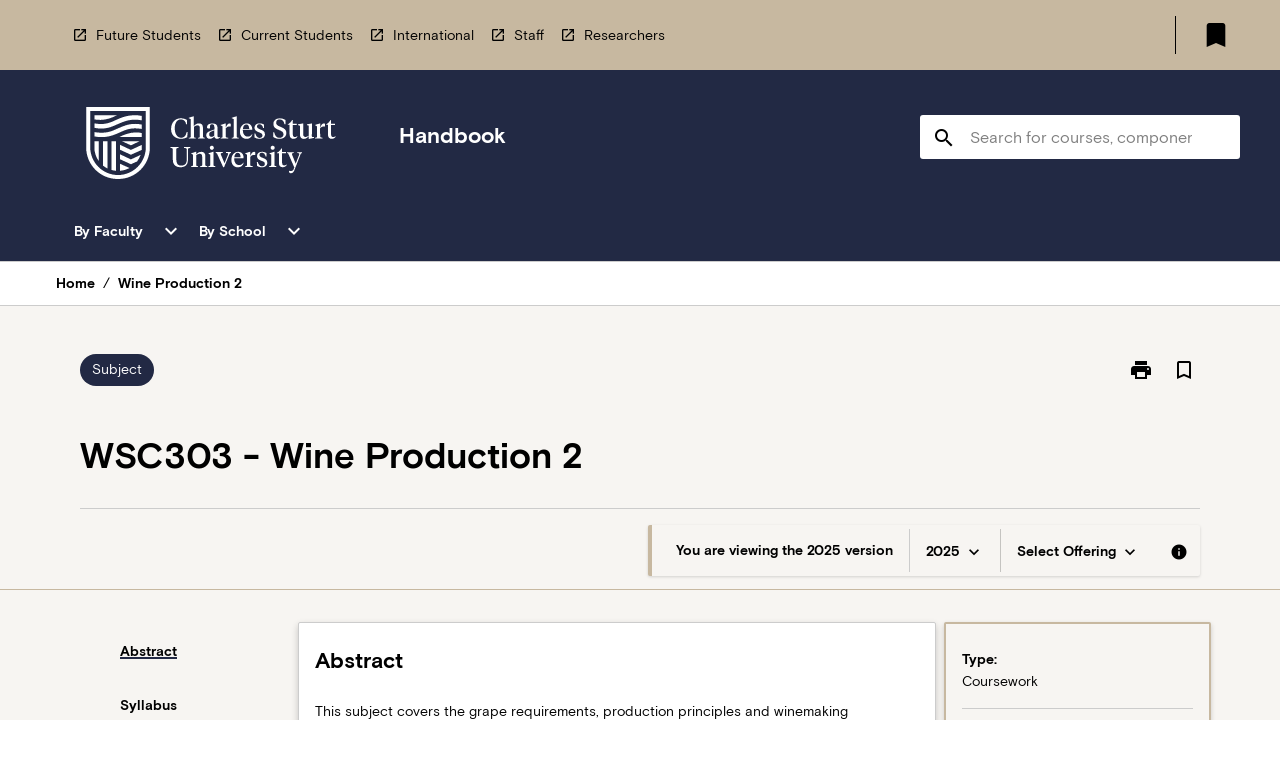

--- FILE ---
content_type: text/html
request_url: https://handbook.csu.edu.au/subject/2025/wsc303
body_size: 32264
content:
<!DOCTYPE html><html><head><meta charSet="utf-8"/><meta name="viewport" content="width=device-width"/><link rel="icon" href="https://cap-theme-prod-ap-southeast-2.s3.ap-southeast-2.amazonaws.com/csu/csu-favicon.ico" role="navigation"/><title>Wine Production 2</title><link rel="canonical" href="https://handbook.csu.edu.au/subject/2025/wsc303"/><meta name="description" content="The CSU Handbook contains information about courses and subjects for students."/><meta name="next-head-count" content="6"/><link rel="preload" href="/_next/static/css/63c0e16d48e05785.css" as="style"/><link rel="stylesheet" href="/_next/static/css/63c0e16d48e05785.css" data-n-g=""/><noscript data-n-css=""></noscript><script defer="" nomodule="" src="/_next/static/chunks/polyfills-78c92fac7aa8fdd8.js"></script><script src="/_next/static/chunks/webpack-8758d94b1620cc17.js" defer=""></script><script src="/_next/static/chunks/framework-1399ac321e9cc459.js" defer=""></script><script src="/_next/static/chunks/main-e9802e22d31dabaa.js" defer=""></script><script src="/_next/static/chunks/pages/_app-22507d37c7f5a70b.js" defer=""></script><script src="/_next/static/chunks/20-6ee15222ab599037.js" defer=""></script><script src="/_next/static/chunks/657-0f6e1c3a96cd1544.js" defer=""></script><script src="/_next/static/chunks/154-4f4ca9b9162a4381.js" defer=""></script><script src="/_next/static/chunks/27-a7af5c75d2b0c601.js" defer=""></script><script src="/_next/static/chunks/218-ec0541a8c0959690.js" defer=""></script><script src="/_next/static/chunks/pages/%5B...catchAll%5D-c0e2fde83b6053d0.js" defer=""></script><script src="/_next/static/Kua0avp1zPJCQS-bdW3ZJ/_buildManifest.js" defer=""></script><script src="/_next/static/Kua0avp1zPJCQS-bdW3ZJ/_ssgManifest.js" defer=""></script></head><body><script>window.__SITE_ENV_CONFIG__ = {"API_DOMAIN":"api-ap-southeast-2.prod.courseloop.com","CF_URL":"cf-api-ap-southeast-2.prod.courseloop.com"};
          window.__SITE_BOOTSTRAP_CONFIG__ = {"domain":"handbook.csu.edu.au","siteId":"csu-prod-pres"};</script><div id="__next"><style data-emotion="css-global 16p7ixs-GlobalStylesProvider--GlobalStyles">@import url(https://fonts.googleapis.com/css?family=Roboto);@import url(https://cap-theme-prod-ap-southeast-2.s3.ap-southeast-2.amazonaws.com/csu/csu.css);@import url('https://fonts.googleapis.com/icon?family=Material+Icons');html,body{height:100%;}html{height:100%;scroll-behavior:smooth;}body{margin:0;font-family:Basis Grotesque;max-width:100vw;overflow-x:hidden;font-size:14px;line-height:1.618;color:#000000;}*,*:before,*:after{box-sizing:border-box;}input[type='text']{font-family:Basis Grotesque;}h2{font-size:36px;}h3,.h3{color:#000000;font-size:22px;font-weight:600;}h4{color:#000000;font-size:16px;font-weight:bolder;}h5{font-size:14px;}h6{font-size:14px;font-weight:600;text-transform:uppercase;margin:0;}.BrowseResultContainer{min-height:60px;-webkit-align-content:center;-ms-flex-line-pack:center;align-content:center;}.icon.ai-link-arrow-section{padding-left:0!important;}@media print{@page{size:794px 1123px;}body.mozilla{max-width:794px;margin:auto;}}.material-icons.md-18{font-size:18px;}.material-icons.md-24{font-size:24px;}.material-icons.md-36{font-size:36px;}.material-icons.md-48{font-size:48px;}.material-icons.md-dark{color:rgba(0, 0, 0, 0.54);}.material-icons.md-dark.md-inactive{color:rgba(0, 0, 0, 0.26);}.material-icons.md-light{color:rgba(255, 255, 255, 1);}.material-icons.md-light.md-inactive{color:rgba(255, 255, 255, 0.3);}small{font-size:13px;}div.rrs .rrs__button{color:#000000;}div.rrs .rrs__button .rrs__label,div.rrs .rrs__button:focus .rrs__label{border:none;outline:none;}div.rrs .rrs__option:focus{outline:none;}div.rrs .rrs__option.rrs__option--selected,div.rrs .rrs__option.rrs__option--next-selection,div.rrs .rrs__option:hover{color:#000000;background:#E6E8EC;}.sr-only{position:absolute;overflow:hidden;clip:rect(0 0 0 0);height:1px;width:1px;margin:-1px;padding:0;border:0;}a:not([data-ignore-global-target])[target='_blank']{display:inline-block;position:relative;padding-left:1.5rem;}@media print{a:not([data-ignore-global-target])[target='_blank']{padding-left:0;}}a:not([data-ignore-global-target])[target='_blank']:before{content:'open_in_new';font-family:'Material Icons';font-size:1.143em;position:absolute;left:0;bottom:50%;-webkit-transform:translateY(50%);-moz-transform:translateY(50%);-ms-transform:translateY(50%);transform:translateY(50%);text-transform:none;speak:never;}@media print{a:not([data-ignore-global-target])[target='_blank']:before{display:none;}}a:not([data-ignore-global-target])[target='_blank'].header-quicklink,a:not([data-ignore-global-target])[target='_blank'].footer-quicklink{padding:1.5rem 1.5rem 1.5rem 35px;}a:not([data-ignore-global-target])[target='_blank'].academic-item-quick-links:before{content:'';}p a:not([data-ignore-global-target])[target='_blank']{padding-left:0px;}p a:not([data-ignore-global-target])[target='_blank']:hover,p a:not([data-ignore-global-target])[target='_blank']:focus{-webkit-text-decoration:underline;text-decoration:underline;}p a:not([data-ignore-global-target])[target='_blank']:before{display:none;}.readmore-content-wrapper a:not([data-ignore-global-target])[target='_blank']{padding-left:0;}.readmore-content-wrapper a:not([data-ignore-global-target])[target='_blank']:before{display:none;}a:-webkit-any-link{-webkit-text-decoration:none;text-decoration:none;}[class*='ToastBox']{bottom:0;display:grid;left:0;place-items:center;right:0;}[class*='ToastBox'] [class*='Box-Card']{border:0;border-radius:0;margin:0.25rem 0 0;width:calc(100vw - 1rem);}[class*='ToastBox'] .icon{margin-top:0.2rem;}.unswfeestable{width:100%;border-spacing:0;}.unswfeestable th{font-size:12px;}.unswfeestable th,.unswfeestable td{text-align:left;color:#646464;padding:1rem;}.unswfeestable tbody tr:nth-of-type(odd){background:#fafafa;}.unswfeestable tbody tr:first-of-type{font-weight:unset;}.unswfeestable a{-webkit-text-decoration:none;text-decoration:none;}.unswfeestable a:hover{-webkit-text-decoration:underline;text-decoration:underline;}.unswfeestable a::before{font-family:"Material Icons";font-weight:400;font-style:normal;display:inline-block;content:"open_in_new";margin-right:0.5em;}@media screen and (max-width: 319px){.unswfeestable,.unswfeestable tbody,.unswfeestable tr,.unswfeestable td{display:block;}.unswfeestable thead,.unswfeestable th{display:none;}.unswfeestable td{padding:0;}.unswfeestable tbody tr{padding:1em;border:1px solid #d2d2d2;}.unswfeestable tbody tr:nth-of-type(odd){background:inherit;}.unswfeestable tbody tr:not(:last-child){margin-bottom:10px;}.unswfeestable tbody tr td:first-of-type{margin-bottom:4px;}}@media print{*{overflow:visible!important;-webkit-print-color-adjust:exact!important;-webkit-print-color-adjust:exact!important;color-adjust:exact!important;}#academic-item-banner>div{padding:0;}[class*='SGlobalHeader'],[role='search'],nav,#dropdownmenu,[class*='BreadcrumbsBar'],[class*='NavMenuItemContainer'],[class*='StyledNavMenuCol'],[class*='ToggleContainer'] a,[class*='AccordionItemHeader'] button,.AccordionItem button,[Class*='AccordionHeader'] button,[class*='CallToActionButton'],[class*='Favorites--FavButton'],[class*='Page--GlobalLinksGrid']{display:none!important;}[class*='Card'],[class*='SAccordionContainer'],[class*='SAccordionContentContainer'],[class*='AttributesTable'],[class*='SAccordionHeader']{break-inside:auto;}[class*='StyledAILink'],a{break-inside:avoid;}[class*='SAccordionContainer'],[class*='SAccordionContentContainer'],[class*='SAccordionBodyContainer'],[class*='SAccordionBody'],[class*='CollapsibleContainer']{max-height:-webkit-max-content!important;max-height:-moz-max-content!important;max-height:max-content!important;height:-webkit-max-content!important;height:-moz-max-content!important;height:max-content!important;visibility:visible!important;}[class*='ReadMore--Body']{height:-webkit-fit-content!important;height:-moz-fit-content!important;height:fit-content!important;}[class*='ReadMore--Body'].clamp .readmore-content-wrapper{display:block!important;}[class*='SAccordionContentContainer']{white-space:initial!important;}[class*='SAccordionRegion']{visibility:visible!important;}[class*='SAccordionRegion'] *{visibility:visible!important;}[id*='structure']{break-inside:auto;}[id*='structure'] [class*='Card']{break-inside:auto;}[id*='structure'] [class*='Card'] [class*='SAccordionHeader'],[id*='structure'] [class*='Card'] [class*='StyledAILink'],[id*='structure'] [class*='Card'] .cs-item{break-inside:avoid;}[id*='structure'] [class*='Card'] [class*='StyledAILink'].cs-list-item{padding-top:0.25rem;padding-bottom:0.25rem;break-inside:avoid;}.logo{margin-left:0;}.main[role='banner'],.wrapper-sb{padding-left:0!important;}.academicItem [class*='BannerSection']{padding:1rem 0;margin:1rem auto;width:calc(100% - 1rem);}.academicItem [class*='BannerSection'] .contentWrapper{margin:0!important;}.academicItem [class*='BannerSection'] .contentWrapper [class*='Wrapper']{max-width:100vw;}.academicItem [class*='BannerSection'] .contentWrapper [class*='Wrapper'] [class*='StyledOverviewBadge']{margin-left:0rem;}.academicItem [class*='BannerSection'] .contentWrapper [class*='Wrapper'] h2{padding:0 1rem;}.academicItem [class*='BannerSection'] .contentWrapper [class*='Wrapper'] h2 +div{padding:0 1rem;}[class*='HtmlContent--Content']{width:100%!important;}[class*='Card']{box-shadow:none!important;}[class*='SAccordionToggleAll'],[class*='PrintButton']{display:none!important;}}.screen-only{display:block;}.print-only{display:none;}@media print{.screen-only{display:none!important;}.print-only{display:block!important;page-break-inside:avoid!important;break-inside:avoid!important;}}</style><style data-emotion="css 2hlkr4-Page--Container">.css-2hlkr4-Page--Container{background-color:#fff;}@media screen{.css-2hlkr4-Page--Container{display:-webkit-box;display:-webkit-flex;display:-ms-flexbox;display:flex;-webkit-flex-direction:column;-ms-flex-direction:column;flex-direction:column;min-height:100vh;}}</style><div class="css-2hlkr4-Page--Container e11sejwe3"><style data-emotion="css lz05d4-styled--SHeader">.css-lz05d4-styled--SHeader{-webkit-flex-direction:column;-ms-flex-direction:column;flex-direction:column;width:100%;}.css-lz05d4-styled--SHeader .wrapper{display:-webkit-box;display:-webkit-flex;display:-ms-flexbox;display:flex;}.css-lz05d4-styled--SHeader .wrapper-sb{-webkit-box-pack:justify;-webkit-justify-content:space-between;justify-content:space-between;}.css-lz05d4-styled--SHeader .wrapper-end{-webkit-box-pack:end;-ms-flex-pack:end;-webkit-justify-content:flex-end;justify-content:flex-end;}.css-lz05d4-styled--SHeader .wrapper .logo,.css-lz05d4-styled--SHeader .wrapper .title,.css-lz05d4-styled--SHeader .wrapper .search,.css-lz05d4-styled--SHeader .wrapper .menu{-webkit-flex:1 1 auto;-ms-flex:1 1 auto;flex:1 1 auto;}.css-lz05d4-styled--SHeader .main{color:#FFFFFF;padding:1rem 2rem;}.css-lz05d4-styled--SHeader .main .logo{width:-webkit-min-content;width:-moz-min-content;width:min-content;-webkit-flex:0 0 auto;-ms-flex:0 0 auto;flex:0 0 auto;margin-right:2rem;padding-top:21px;margin-left:15px;}@media screen and (max-width: 575px){.css-lz05d4-styled--SHeader .main .logo{margin-left:5px;}}@media (max-width: 767px) and (min-width: 576px){.css-lz05d4-styled--SHeader .main .logo{margin-left:20px;}}@media (max-width: 991px) and (min-width: 768px){.css-lz05d4-styled--SHeader .main .logo{margin-left:15px;}}@media (max-width: 1200px) and (min-width: 992px){.css-lz05d4-styled--SHeader .main .logo{margin-left:0;}}.css-lz05d4-styled--SHeader .main .title h1{font-size:1.35rem;font-family:Basis Grotesque;}@media screen and (max-width: 575px){.css-lz05d4-styled--SHeader .main{padding:1rem;}.css-lz05d4-styled--SHeader .main .logo{margin-right:1rem;}.css-lz05d4-styled--SHeader .main .logo img{max-width:100px;}.css-lz05d4-styled--SHeader .main [class*='Flex']:first-of-type .title h1{font-size:1rem;}}@media screen and (max-width: 767px){.css-lz05d4-styled--SHeader .main .title{max-width:60%;}.css-lz05d4-styled--SHeader .main .title h1{margin:0;}}.css-lz05d4-styled--SHeader .footer{min-height:45px;background-color:#f1f1f1;}.css-lz05d4-styled--SHeader .header-quicklink:hover,.css-lz05d4-styled--SHeader .header-quicklink:focus{background-color:rgba(0, 0, 0, 0.2);-webkit-text-decoration:underline;text-decoration:underline;}.css-lz05d4-styled--SHeader .header-quicklink:focus{margin:3px;background-color:rgba(0, 0, 0, 0.2);outline:2px solid #000000;}.css-lz05d4-styled--SHeader .bookmark-button{color:#000000;border-radius:3px;}.css-lz05d4-styled--SHeader .bookmark-button:hover{background-color:rgba(0, 0, 0, 0.2);}.css-lz05d4-styled--SHeader .bookmark-button:focus{background-color:rgba(0, 0, 0, 0.2);outline:2px solid #000000;}</style><div class="css-lz05d4-styled--SHeader eic739x25"><style data-emotion="css 1jkrvzp-styled--LinkBar">.css-1jkrvzp-styled--LinkBar{color:#000000;background-color:#C7B8A0;}</style><div class="header css-1jkrvzp-styled--LinkBar eic739x28"><style data-emotion="css l0qq7c-Wrapper--Wrapper-styled--SHeaderLinksWrapper">.css-l0qq7c-Wrapper--Wrapper-styled--SHeaderLinksWrapper{max-width:1200px;margin:0 auto;display:none;display:none;-webkit-box-pack:end;-ms-flex-pack:end;-webkit-justify-content:flex-end;justify-content:flex-end;}@media screen and (min-width: 319px){.css-l0qq7c-Wrapper--Wrapper-styled--SHeaderLinksWrapper{display:none;}}@media screen and (min-width: 575px){.css-l0qq7c-Wrapper--Wrapper-styled--SHeaderLinksWrapper{display:none;}}@media screen and (min-width: 767px){.css-l0qq7c-Wrapper--Wrapper-styled--SHeaderLinksWrapper{display:-webkit-box;display:-webkit-flex;display:-ms-flexbox;display:flex;}}@media screen and (min-width: 319px){.css-l0qq7c-Wrapper--Wrapper-styled--SHeaderLinksWrapper{display:none;}}@media screen and (min-width: 575px){.css-l0qq7c-Wrapper--Wrapper-styled--SHeaderLinksWrapper{display:none;}}@media screen and (min-width: 767px){.css-l0qq7c-Wrapper--Wrapper-styled--SHeaderLinksWrapper{display:-webkit-box;display:-webkit-flex;display:-ms-flexbox;display:flex;}}</style><div display="none,none,none,flex" class="css-l0qq7c-Wrapper--Wrapper-styled--SHeaderLinksWrapper eic739x15"><style data-emotion="css et6dy4-SkipContent--SkipContentDesktop">.css-et6dy4-SkipContent--SkipContentDesktop [data-reach-skip-link]{border:0;clip:rect(0 0 0 0);height:1px;width:1px;margin:-1px;padding:0;overflow:hidden;position:absolute;}.css-et6dy4-SkipContent--SkipContentDesktop [data-reach-skip-nav-link]:focus{padding:10px;position:fixed;top:15px;left:25px;background:#FFFFFF;z-index:1;width:10em;height:auto;clip:auto;color:#000000;font-weight:bold;box-shadow:0 2px 5px rgb(0 0 0 / 18%)!important;border-radius:3px;text-align:center;display:block;z-index:99999;-webkit-text-decoration:underline;text-decoration:underline;outline:2px solid #000000;}@media screen and (max-width: 767px){.css-et6dy4-SkipContent--SkipContentDesktop{margin-left:10px;}}</style><div class="css-et6dy4-SkipContent--SkipContentDesktop e10gss2d1"><a href="#reach-skip-nav" data-reach-skip-link="" data-reach-skip-nav-link="">Skip to content</a></div><style data-emotion="css 1qn8nim-HeaderLinks--HeaderLinksContainer">.css-1qn8nim-HeaderLinks--HeaderLinksContainer{-webkit-flex:1;-ms-flex:1;flex:1;display:-webkit-box;display:-webkit-flex;display:-ms-flexbox;display:flex;-webkit-align-items:center;-webkit-box-align:center;-ms-flex-align:center;align-items:center;-webkit-box-flex-wrap:wrap;-webkit-flex-wrap:wrap;-ms-flex-wrap:wrap;flex-wrap:wrap;-webkit-box-pack:start;-ms-flex-pack:start;-webkit-justify-content:flex-start;justify-content:flex-start;margin:1rem 1rem 1rem 2rem;border-right:1px solid #000000;padding-right:8px;}</style><nav class="header-quicklink-container css-1qn8nim-HeaderLinks--HeaderLinksContainer e17vx14c1" aria-label="quick links"><style data-emotion="css 1kas5qz-HeaderLinks--HeaderLinkItem">.css-1kas5qz-HeaderLinks--HeaderLinkItem{padding:0.5rem 0 0.5rem 1.5rem;color:#000000;-webkit-text-decoration:none;text-decoration:none;position:relative;margin-right:1rem;}</style><a data-ignore-global-target="true" class="header-quicklink css-1kas5qz-HeaderLinks--HeaderLinkItem e17vx14c0" href="https://study.csu.edu.au/" aria-label="Future Students" target="_blank" data-testid="header-quicklink-0" role="navigation">Future Students</a><a data-ignore-global-target="true" class="header-quicklink css-1kas5qz-HeaderLinks--HeaderLinkItem e17vx14c0" href="https://www.csu.edu.au/current-students" aria-label="Current Students" target="_blank" data-testid="header-quicklink-1" role="navigation">Current Students</a><a data-ignore-global-target="true" class="header-quicklink css-1kas5qz-HeaderLinks--HeaderLinkItem e17vx14c0" href="https://study.csu.edu.au/international" aria-label="International" target="_blank" data-testid="header-quicklink-2" role="navigation">International</a><a data-ignore-global-target="true" class="header-quicklink css-1kas5qz-HeaderLinks--HeaderLinkItem e17vx14c0" href="https://staff.csu.edu.au/" aria-label="Staff" target="_blank" data-testid="header-quicklink-3" role="navigation">Staff</a><a data-ignore-global-target="true" class="header-quicklink css-1kas5qz-HeaderLinks--HeaderLinkItem e17vx14c0" href="https://research.csu.edu.au/" aria-label="Researchers" target="_blank" data-testid="header-quicklink-4" role="navigation">Researchers</a></nav><style data-emotion="css lzx77r-styled--SMenuButtonContainer">.css-lzx77r-styled--SMenuButtonContainer{position:relative;-webkit-align-self:center;-ms-flex-item-align:center;align-self:center;}</style><div aria-labelledby="my-lists-items" class="css-lzx77r-styled--SMenuButtonContainer etn7ac80"><style data-emotion="css 1uoje9v-Button--Button-Button-Button--IconButton-IconButton-styled--SMenuButton">.css-1uoje9v-Button--Button-Button-Button--IconButton-IconButton-styled--SMenuButton{font-weight:600;border-width:1px;border-style:solid;border-color:transparent;border-radius:3px;color:#424242;fill:#424242;background-color:#f5f5f5;border-color:#e0e0e0;padding:0.5rem 1.75rem;font-size:14px;cursor:pointer;-webkit-transition:background-color 140ms ease,border-color 140ms ease;transition:background-color 140ms ease,border-color 140ms ease;display:-webkit-box;display:-webkit-flex;display:-ms-flexbox;display:flex;background:none;border:none;padding:4px;border-radius:50%;color:#000000;border-radius:0;padding:0.5rem;}.css-1uoje9v-Button--Button-Button-Button--IconButton-IconButton-styled--SMenuButton:hover{background-color:#eeeeee;border-color:#bdbdbd;}.css-1uoje9v-Button--Button-Button-Button--IconButton-IconButton-styled--SMenuButton:disabled{color:#d2d2d2;fill:#d2d2d2;background-color:#a6a6a6;border-color:#a6a6a6;cursor:default;}.css-1uoje9v-Button--Button-Button-Button--IconButton-IconButton-styled--SMenuButton:disabled:hover{background-color:#E6E8EC;}.css-1uoje9v-Button--Button-Button-Button--IconButton-IconButton-styled--SMenuButton:hover,.css-1uoje9v-Button--Button-Button-Button--IconButton-IconButton-styled--SMenuButton:focus{background:#E6E8EC;}.css-1uoje9v-Button--Button-Button-Button--IconButton-IconButton-styled--SMenuButton:focus{outline:2px solid;}.css-1uoje9v-Button--Button-Button-Button--IconButton-IconButton-styled--SMenuButton:disabled{border:none;background:none;}.css-1uoje9v-Button--Button-Button-Button--IconButton-IconButton-styled--SMenuButton:disabled:hover{border:none;background:none;}.css-1uoje9v-Button--Button-Button-Button--IconButton-IconButton-styled--SMenuButton:hover{background-color:#E6E8EC;}.css-1uoje9v-Button--Button-Button-Button--IconButton-IconButton-styled--SMenuButton:focus{outline:2px solid #000000;}</style><button class="bookmark-button css-1uoje9v-Button--Button-Button-Button--IconButton-IconButton-styled--SMenuButton etn7ac82" aria-label="My List" aria-expanded="false" aria-controls="my-list-container" data-testid="bookmark-icon"><style data-emotion="css 1yyrbut-styled--SBookmarkIcon">.css-1yyrbut-styled--SBookmarkIcon.material-icons{color:#000000;}</style><style data-emotion="css qcsvdi-MaterialIcon--IconWrapper-styled--SBookmarkIcon">.css-qcsvdi-MaterialIcon--IconWrapper-styled--SBookmarkIcon{vertical-align:middle;}.css-qcsvdi-MaterialIcon--IconWrapper-styled--SBookmarkIcon.material-icons{color:#000000;}</style><i aria-hidden="true" class="material-icons 32px etn7ac81 css-qcsvdi-MaterialIcon--IconWrapper-styled--SBookmarkIcon e1lj33n40" style="font-size:32px">bookmark</i></button></div></div></div><style data-emotion="css 2da7a-styled--BrandBar">.css-2da7a-styled--BrandBar{background-color:#222944;}@media screen and (max-width: 991px){.css-2da7a-styled--BrandBar{padding:0.5rem!important;}}</style><div class="main css-2da7a-styled--BrandBar eic739x27" role="banner"><style data-emotion="css 1dc5kae-Wrapper--Wrapper">.css-1dc5kae-Wrapper--Wrapper{max-width:1200px;margin:0 auto;}</style><div class="wrapper wrapper-sb css-1dc5kae-Wrapper--Wrapper ezw699s0"><style data-emotion="css 1ci7qw3-SkipContent--SkipContentMobile">.css-1ci7qw3-SkipContent--SkipContentMobile [data-reach-skip-link]{border:0;clip:rect(0 0 0 0);height:1px;width:1px;margin:-1px;padding:0;overflow:hidden;position:absolute;display:none;}@media screen and (max-width: 767px){.css-1ci7qw3-SkipContent--SkipContentMobile [data-reach-skip-link]{display:block;}}.css-1ci7qw3-SkipContent--SkipContentMobile [data-reach-skip-nav-link]:focus{padding:10px;position:fixed;top:15px;left:10px;background:#FFFFFF;z-index:1;width:10em;height:auto;clip:auto;color:#000000;font-weight:bold;box-shadow:0 2px 5px rgb(0 0 0 / 18%)!important;border-radius:3px;text-align:center;display:none;z-index:99999;-webkit-text-decoration:underline;text-decoration:underline;outline:2px solid #000000;}@media screen and (max-width: 767px){.css-1ci7qw3-SkipContent--SkipContentMobile [data-reach-skip-nav-link]:focus{display:block;}}</style><div class="css-1ci7qw3-SkipContent--SkipContentMobile e10gss2d0"><a href="#reach-skip-nav" data-reach-skip-link="" data-reach-skip-nav-link="">Skip to content</a></div><style data-emotion="css 99e8j4-Box--Box-Box-Flex--Flex-Flex">.css-99e8j4-Box--Box-Box-Flex--Flex-Flex{-webkit-flex:1;-ms-flex:1;flex:1;box-sizing:border-box;-webkit-align-items:center;-webkit-box-align:center;-ms-flex-align:center;align-items:center;display:-webkit-box;display:-webkit-flex;display:-ms-flexbox;display:flex;}</style><div class="css-99e8j4-Box--Box-Box-Flex--Flex-Flex e8qda2r1"><div class="logo"><style data-emotion="css 1y1spcq-styled--SLogo">.css-1y1spcq-styled--SLogo{height:72px;width:312px;}</style><style data-emotion="css 10wsaf7-Logo--LinkLogo">.css-10wsaf7-Logo--LinkLogo{border:none!important;display:inline-block;}.css-10wsaf7-Logo--LinkLogo:focus{outline:2px solid #FFFFFF;}</style><a href="https://www.csu.edu.au/" data-testid="header-logo" title="Charles Sturt University" target="_self" data-ignore-global-target="true" role="navigation" class="css-10wsaf7-Logo--LinkLogo ekvpsa90"><style data-emotion="css u7dd2g-Logo--LogoImage">.css-u7dd2g-Logo--LogoImage{width:312px;height:72px;}</style><img src="https://cap-theme-prod-ap-southeast-2.s3.ap-southeast-2.amazonaws.com/csu/logo/CSU_logo_white.svg" height="72px" width="312px" alt="Charles Sturt University" class="css-u7dd2g-Logo--LogoImage ekvpsa91"/></a></div><div class="title"><style data-emotion="css hx4mu3-GlobalHeader--TitleWrapper">.css-hx4mu3-GlobalHeader--TitleWrapper{padding-right:25px;}</style><div class="css-hx4mu3-GlobalHeader--TitleWrapper e1ppy7xt0"><h1 data-testid="title">Handbook</h1></div></div></div><style data-emotion="css jshiy7-Box--Box-Box-Flex--Flex-Flex">.css-jshiy7-Box--Box-Box-Flex--Flex-Flex{box-sizing:border-box;display:-webkit-box;display:-webkit-flex;display:-ms-flexbox;display:flex;}</style><div class="css-jshiy7-Box--Box-Box-Flex--Flex-Flex e8qda2r1"><style data-emotion="css 1rytsa2-styled--StyledSearchContainer">.css-1rytsa2-styled--StyledSearchContainer{display:-webkit-box;display:-webkit-flex;display:-ms-flexbox;display:flex;-webkit-flex-direction:column;-ms-flex-direction:column;flex-direction:column;-webkit-box-pack:center;-ms-flex-pack:center;-webkit-justify-content:center;justify-content:center;margin-top:0;}</style><div class="search css-1rytsa2-styled--StyledSearchContainer eic739x24" role="search"><style data-emotion="css hd1bjm-Position--Position-Position--Relative-MiniSearch--StyledMiniSearchContainer">.css-hd1bjm-Position--Position-Position--Relative-MiniSearch--StyledMiniSearchContainer{position:relative;padding-top:3px;}.css-hd1bjm-Position--Position-Position--Relative-MiniSearch--StyledMiniSearchContainer .advancedLinkWrapper{display:none;}.css-hd1bjm-Position--Position-Position--Relative-MiniSearch--StyledMiniSearchContainer.emptyResult .advancedLinkWrapper{display:block;}@media screen and (max-width: 767px){.css-hd1bjm-Position--Position-Position--Relative-MiniSearch--StyledMiniSearchContainer{position:absolute;-webkit-transform:translate(-85%, 0);-moz-transform:translate(-85%, 0);-ms-transform:translate(-85%, 0);transform:translate(-85%, 0);z-index:20;border:none;}}</style><div class="css-hd1bjm-Position--Position-Position--Relative-MiniSearch--StyledMiniSearchContainer e1cttxhc0"><style data-emotion="css 1mvqjn2-Input--SSearchButton">.css-1mvqjn2-Input--SSearchButton{width:320px;padding:0.34rem 0.15rem 0.34rem 1rem;text-align:left;font-size:1rem;font-family:({theme:e})=>e?.client?.global?.typography?.fontFamily;color:#a6a6a6;background-color:white;box-shadow:0 2px 5px rgba(0,0,0,0.18);font-family:Basis Grotesque;font-size:14px;color:rgba(0, 0, 0, 0.87);border:1px solid #000000;border-radius:3px;background:#FFFFFF;}.css-1mvqjn2-Input--SSearchButton:focus{outline:2px solid #FFFFFF;background-color:({theme:e})=>(0,x.H)(e?.colors?.black,.2);}.css-1mvqjn2-Input--SSearchButton:hover{background-color:({theme:e})=>(0,x.H)(e?.colors?.black,.2);}.css-1mvqjn2-Input--SSearchButton:focus{outline:2px solid #000000;}.css-1mvqjn2-Input--SSearchButton div{display:grid;grid-template-areas:'placeholder search';grid-template-columns:auto 30px;}.css-1mvqjn2-Input--SSearchButton div span{color:rgba(0, 0, 0, 0.5);grid-area:placeholder;overflow:hidden;white-space:nowrap;text-overflow:ellipsis;line-height:2.5;}.css-1mvqjn2-Input--SSearchButton div i{color:#000000;grid-area:search;padding:0.25rem 0;}@media screen and (max-width: 767px){.css-1mvqjn2-Input--SSearchButton{margin-right:-0.5rem;background-color:transparent;width:40px;padding:0.45rem 0.45rem;box-shadow:none;border:none;}.css-1mvqjn2-Input--SSearchButton:hover{background-color:rgba(0, 0, 0, 0.2);}.css-1mvqjn2-Input--SSearchButton:focus{background-color:rgba(0, 0, 0, 0.2);outline:2px solid #FFFFFF;border:none;}.css-1mvqjn2-Input--SSearchButton .search-icon{color:#FFFFFF;}}</style><button elevation="2" class="css-1mvqjn2-Input--SSearchButton ejfodyk2"><style data-emotion="css oxi151-MaterialIcon--IconWrapper">.css-oxi151-MaterialIcon--IconWrapper{vertical-align:middle;}</style><i aria-hidden="true" class="material-icons md-24 search-icon css-oxi151-MaterialIcon--IconWrapper e1lj33n40" style="font-size:md-24" tabindex="-1">search</i></button></div></div></div></div></div><style data-emotion="css 1j6mpw4-styled--BreadcrumbsBar">.css-1j6mpw4-styled--BreadcrumbsBar{min-height:45px;background-color:#FFFFFF;border-top:1px solid #CCCCCC;border-bottom:1px solid #CCCCCC;}</style><nav aria-label="Breadcrumb" role="navigation" class="css-1j6mpw4-styled--BreadcrumbsBar eic739x26"><style data-emotion="css zbgawh-Wrapper--Wrapper">.css-zbgawh-Wrapper--Wrapper{height:42px;max-width:1200px;margin:0 auto;padding-left:16px;padding-right:16px;display:-webkit-box;display:-webkit-flex;display:-ms-flexbox;display:flex;}</style><div display="flex" height="42" class="css-zbgawh-Wrapper--Wrapper ezw699s0"></div></nav><div id="reach-skip-nav" data-reach-skip-nav-content=""></div></div><style data-emotion="css rebhgs-Page--Main">.css-rebhgs-Page--Main{background-color:#F7F5F2;-webkit-flex:1;-ms-flex:1;flex:1;}</style><main role="main" class="css-rebhgs-Page--Main e11sejwe2"><style data-emotion="css 11n9rps-styled--Container">.css-11n9rps-styled--Container{background-color:#F7F5F2;display:-webkit-box;display:-webkit-flex;display:-ms-flexbox;display:flex;-webkit-flex-direction:column;-ms-flex-direction:column;flex-direction:column;}.css-11n9rps-styled--Container.home .banner .contentWrapper{padding:1rem 0;}.css-11n9rps-styled--Container.home .main .contentWrapper{max-width:100vw;padding:0;}.css-11n9rps-styled--Container.academicItem .main,.css-11n9rps-styled--Container.academicItem .aside{padding:0;margin-top:0!important;}@media screen and (min-width: 991px){.css-11n9rps-styled--Container.academicItem .main,.css-11n9rps-styled--Container.academicItem .aside{padding:0 0.5rem;}}.css-11n9rps-styled--Container.academicItem .main{max-width:100vw;margin-top:1rem;}@media screen and (max-width: 991px){.css-11n9rps-styled--Container.academicItem .main{margin-top:0;}}.css-11n9rps-styled--Container.academicItem .contentWrapper{padding:0;}.css-11n9rps-styled--Container.academicItem .content{overflow:initial;}.css-11n9rps-styled--Container.academicItem .content .e1jnv3nd0{max-width:16%;}.css-11n9rps-styled--Container.academicItem .content .e1jnv3nd1{top:0;}.css-11n9rps-styled--Container[class*='GeneralContent'] .contentWrapper{padding:0;}.css-11n9rps-styled--Container.search .AccordionItem{padding:0;}.css-11n9rps-styled--Container .AccordionItem{max-width:calc(100vw - 1rem);}.css-11n9rps-styled--Container .contentWrapper{overflow:initial;}.css-11n9rps-styled--Container .layout{position:relative;}@media screen and (min-width: calc(767px)){.css-11n9rps-styled--Container .layout{-webkit-flex-direction:column;-ms-flex-direction:column;flex-direction:column;}}</style><div class="AIPage css-11n9rps-styled--Container e1beyhwr9"><style data-emotion="css 1cj5iza-styled--BannerSection">.css-1cj5iza-styled--BannerSection{background-color:#F7F5F2;padding:1rem;}.css-1cj5iza-styled--BannerSection:first-of-type{border-bottom:unset;}</style><div class="banner three css-1cj5iza-styled--BannerSection e1beyhwr10"><style data-emotion="css cil6db-styled--ContentWrapper">.css-cil6db-styled--ContentWrapper{margin:0 auto;overflow:inherit;max-width:1200px;width:100%;padding:0 1rem;background-color:#F7F5F2;}</style><div class="contentWrapper css-cil6db-styled--ContentWrapper e1beyhwr7"><style data-emotion="css 18insl6-Banner--Banner">.css-18insl6-Banner--Banner{width:100%;margin-bottom:4px;margin-left:0;margin-right:0;}@media screen and (min-width: 575px){.css-18insl6-Banner--Banner{margin-bottom:-35px;}}</style><div id="academic-item-banner" role="banner" aria-label="academic item" class="css-18insl6-Banner--Banner etpkvrf0"><style data-emotion="css 1mnbe2l-Wrapper--Wrapper">.css-1mnbe2l-Wrapper--Wrapper{width:100%;max-width:1200px;margin:0 auto;padding-left:0;padding-right:0;padding-top:0;padding-bottom:0;}@media screen and (min-width: 319px){.css-1mnbe2l-Wrapper--Wrapper{padding-left:0;padding-right:0;padding-top:0;padding-bottom:0;}}@media screen and (min-width: 575px){.css-1mnbe2l-Wrapper--Wrapper{padding-left:24px;padding-right:24px;padding-top:32px;padding-bottom:32px;}}@media screen and (min-width: 767px){.css-1mnbe2l-Wrapper--Wrapper{padding-left:24px;padding-right:24px;padding-top:32px;padding-bottom:32px;}}</style><div width="100%" class="css-1mnbe2l-Wrapper--Wrapper ezw699s0"><style data-emotion="css 7je9hj-Box--Box-Box-Flex--Flex-Flex-styled--StyledFlex">.css-7je9hj-Box--Box-Box-Flex--Flex-Flex-styled--StyledFlex{margin:0 auto;box-sizing:border-box;-webkit-flex-direction:column;-ms-flex-direction:column;flex-direction:column;display:-webkit-box;display:-webkit-flex;display:-ms-flexbox;display:flex;margin:0 auto;}.css-7je9hj-Box--Box-Box-Flex--Flex-Flex-styled--StyledFlex .ai-banner-variable-flex{-webkit-flex-direction:row;-ms-flex-direction:row;flex-direction:row;}@media screen and (max-width: 815px){.css-7je9hj-Box--Box-Box-Flex--Flex-Flex-styled--StyledFlex .ai-banner-variable-flex{-webkit-flex-direction:column;-ms-flex-direction:column;flex-direction:column;}}.css-7je9hj-Box--Box-Box-Flex--Flex-Flex-styled--StyledFlex .switcherContainer{margin-top:0;}@media screen and (max-width: 815px){.css-7je9hj-Box--Box-Box-Flex--Flex-Flex-styled--StyledFlex .switcherContainer{margin-top:24px;}}.css-7je9hj-Box--Box-Box-Flex--Flex-Flex-styled--StyledFlex .switcher{-webkit-box-pack:end;-ms-flex-pack:end;-webkit-justify-content:flex-end;justify-content:flex-end;}@media screen and (max-width: 815px){.css-7je9hj-Box--Box-Box-Flex--Flex-Flex-styled--StyledFlex .switcher{-webkit-box-pack:start;-ms-flex-pack:start;-webkit-justify-content:flex-start;justify-content:flex-start;}}@media print{.css-7je9hj-Box--Box-Box-Flex--Flex-Flex-styled--StyledFlex .switcher{display:none;}}</style><div class="css-7je9hj-Box--Box-Box-Flex--Flex-Flex-styled--StyledFlex e1ixoanv8"><style data-emotion="css eiyvuc-Box--Box-Box-Flex--Flex-Flex-styled--StyledFlex">.css-eiyvuc-Box--Box-Box-Flex--Flex-Flex-styled--StyledFlex{box-sizing:border-box;-webkit-box-pack:justify;-webkit-justify-content:space-between;justify-content:space-between;display:-webkit-box;display:-webkit-flex;display:-ms-flexbox;display:flex;}.css-eiyvuc-Box--Box-Box-Flex--Flex-Flex-styled--StyledFlex .ai-banner-variable-flex{-webkit-flex-direction:row;-ms-flex-direction:row;flex-direction:row;}@media screen and (max-width: 815px){.css-eiyvuc-Box--Box-Box-Flex--Flex-Flex-styled--StyledFlex .ai-banner-variable-flex{-webkit-flex-direction:column;-ms-flex-direction:column;flex-direction:column;}}.css-eiyvuc-Box--Box-Box-Flex--Flex-Flex-styled--StyledFlex .switcherContainer{margin-top:0;}@media screen and (max-width: 815px){.css-eiyvuc-Box--Box-Box-Flex--Flex-Flex-styled--StyledFlex .switcherContainer{margin-top:24px;}}.css-eiyvuc-Box--Box-Box-Flex--Flex-Flex-styled--StyledFlex .switcher{-webkit-box-pack:end;-ms-flex-pack:end;-webkit-justify-content:flex-end;justify-content:flex-end;}@media screen and (max-width: 815px){.css-eiyvuc-Box--Box-Box-Flex--Flex-Flex-styled--StyledFlex .switcher{-webkit-box-pack:start;-ms-flex-pack:start;-webkit-justify-content:flex-start;justify-content:flex-start;}}@media print{.css-eiyvuc-Box--Box-Box-Flex--Flex-Flex-styled--StyledFlex .switcher{display:none;}}</style><div class="css-eiyvuc-Box--Box-Box-Flex--Flex-Flex-styled--StyledFlex e1ixoanv8"><style data-emotion="css va1pj6-Pill--Pill-Pill-Badge--Badge-styled--StyledOverviewBadge">.css-va1pj6-Pill--Pill-Pill-Badge--Badge-styled--StyledOverviewBadge{font-size:12px;text-transform:uppercase;border-width:2px;border-style:solid;border-radius:1000px;padding:2px 8px;font-size:0.75rem;color:#FFFFFF;background-color:#222944;border-color:#FFFFFF;text-align:center;white-space:nowrap;vertical-align:baseline;line-height:1;text-overflow:ellipsis;overflow:hidden;border-radius:1rem;display:inline-block;padding:0.5rem 0.75rem;margin-right:0.25rem;border-width:0;text-transform:capitalize;font-size:0.75rem;border-color:[object Object];color:#FFFFFF;background-color:#222944;font-size:14px;color:#FFFFFF;background-color:#222944;text-transform:unset;}.css-va1pj6-Pill--Pill-Pill-Badge--Badge-styled--StyledOverviewBadge:empty{display:none;}</style><span color="#FFFFFF" font-size="0.75rem" class="css-va1pj6-Pill--Pill-Pill-Badge--Badge-styled--StyledOverviewBadge e1ixoanv0">Subject</span><style data-emotion="css rv781d-Box--Box-Box-Flex--Flex-Flex-styled--StyledFlexContainer">.css-rv781d-Box--Box-Box-Flex--Flex-Flex-styled--StyledFlexContainer{box-sizing:border-box;display:-webkit-box;display:-webkit-flex;display:-ms-flexbox;display:flex;-webkit-align-items:baseline;-webkit-box-align:baseline;-ms-flex-align:baseline;align-items:baseline;}@media screen and (max-width: 575px){.css-rv781d-Box--Box-Box-Flex--Flex-Flex-styled--StyledFlexContainer{-webkit-flex-direction:row;-ms-flex-direction:row;flex-direction:row;}}</style><div class="css-rv781d-Box--Box-Box-Flex--Flex-Flex-styled--StyledFlexContainer e1ixoanv7"><style data-emotion="css k59gno-Button--Button-Button-Button--IconButton-IconButton-styled--PrintButton">.css-k59gno-Button--Button-Button-Button--IconButton-IconButton-styled--PrintButton{font-weight:600;border-width:1px;border-style:solid;border-color:transparent;border-radius:3px;color:#424242;fill:#424242;background-color:#f5f5f5;border-color:#e0e0e0;padding:0.5rem 1.75rem;font-size:14px;padding:0;cursor:pointer;-webkit-transition:background-color 140ms ease,border-color 140ms ease;transition:background-color 140ms ease,border-color 140ms ease;display:-webkit-box;display:-webkit-flex;display:-ms-flexbox;display:flex;background:none;border:none;padding:4px;border-radius:50%;color:#000000;display:inherit;border-radius:2px;padding:1rem;min-width:100px;line-height:1.618;min-width:-webkit-fit-content;min-width:-moz-fit-content;min-width:fit-content;padding:0;}.css-k59gno-Button--Button-Button-Button--IconButton-IconButton-styled--PrintButton:hover{background-color:#eeeeee;border-color:#bdbdbd;}.css-k59gno-Button--Button-Button-Button--IconButton-IconButton-styled--PrintButton:disabled{color:#d2d2d2;fill:#d2d2d2;background-color:#a6a6a6;border-color:#a6a6a6;cursor:default;}.css-k59gno-Button--Button-Button-Button--IconButton-IconButton-styled--PrintButton:disabled:hover{background-color:#E6E8EC;}.css-k59gno-Button--Button-Button-Button--IconButton-IconButton-styled--PrintButton:hover,.css-k59gno-Button--Button-Button-Button--IconButton-IconButton-styled--PrintButton:focus{background:#E6E8EC;}.css-k59gno-Button--Button-Button-Button--IconButton-IconButton-styled--PrintButton:focus{outline:2px solid;}.css-k59gno-Button--Button-Button-Button--IconButton-IconButton-styled--PrintButton:disabled{border:none;background:none;}.css-k59gno-Button--Button-Button-Button--IconButton-IconButton-styled--PrintButton:disabled:hover{border:none;background:none;}.css-k59gno-Button--Button-Button-Button--IconButton-IconButton-styled--PrintButton span{color:#000000;margin-left:1rem;font-family:Basis Grotesque;}.css-k59gno-Button--Button-Button-Button--IconButton-IconButton-styled--PrintButton i{color:#000000;-webkit-text-decoration:none;text-decoration:none;}.css-k59gno-Button--Button-Button-Button--IconButton-IconButton-styled--PrintButton:hover,.css-k59gno-Button--Button-Button-Button--IconButton-IconButton-styled--PrintButton:focus{background-color:#E6E8EC;}.css-k59gno-Button--Button-Button-Button--IconButton-IconButton-styled--PrintButton:focus{outline:2px solid #000000;}</style><button class="css-k59gno-Button--Button-Button-Button--IconButton-IconButton-styled--PrintButton e1beyhwr0"><style data-emotion="css 13tpxqo-Icons--StyledITag">.css-13tpxqo-Icons--StyledITag{vertical-align:middle;}</style><i aria-hidden="true" class="material-icons md-24 css-13tpxqo-Icons--StyledITag e1ot1o1i0" style="font-size:md-24">print</i><style data-emotion="css 1jekr9z-ReadMore--SROnly">.css-1jekr9z-ReadMore--SROnly{border:0;clip:rect(0 0 0 0);height:1px;margin:-1px;overflow:hidden;padding:0;position:absolute;width:1px;}@media print{.css-1jekr9z-ReadMore--SROnly{display:none;}}</style><div class="css-1jekr9z-ReadMore--SROnly e1ydu1r42">Print <!-- -->WSC303 - Wine Production 2<!-- --> page</div></button><style data-emotion="css 1buo7v8-Button--Button-Button-Button--IconButton-IconButton-Favorites--FavButton">.css-1buo7v8-Button--Button-Button-Button--IconButton-IconButton-Favorites--FavButton{font-weight:600;border-width:1px;border-style:solid;border-color:transparent;border-radius:3px;color:#424242;fill:#424242;background-color:#f5f5f5;border-color:#e0e0e0;padding:0.5rem 1.75rem;font-size:14px;cursor:pointer;-webkit-transition:background-color 140ms ease,border-color 140ms ease;transition:background-color 140ms ease,border-color 140ms ease;display:-webkit-box;display:-webkit-flex;display:-ms-flexbox;display:flex;background:none;border:none;padding:4px;border-radius:50%;color:#000000;background-color:#f1f1f1;border-radius:100%;width:32px;height:32px;display:grid;place-items:center;margin-left:15px;background-color:unset;}.css-1buo7v8-Button--Button-Button-Button--IconButton-IconButton-Favorites--FavButton:hover{background-color:#eeeeee;border-color:#bdbdbd;}.css-1buo7v8-Button--Button-Button-Button--IconButton-IconButton-Favorites--FavButton:disabled{color:#d2d2d2;fill:#d2d2d2;background-color:#a6a6a6;border-color:#a6a6a6;cursor:default;}.css-1buo7v8-Button--Button-Button-Button--IconButton-IconButton-Favorites--FavButton:disabled:hover{background-color:#E6E8EC;}.css-1buo7v8-Button--Button-Button-Button--IconButton-IconButton-Favorites--FavButton:hover,.css-1buo7v8-Button--Button-Button-Button--IconButton-IconButton-Favorites--FavButton:focus{background:#E6E8EC;}.css-1buo7v8-Button--Button-Button-Button--IconButton-IconButton-Favorites--FavButton:focus{outline:2px solid;}.css-1buo7v8-Button--Button-Button-Button--IconButton-IconButton-Favorites--FavButton:disabled{border:none;background:none;}.css-1buo7v8-Button--Button-Button-Button--IconButton-IconButton-Favorites--FavButton:disabled:hover{border:none;background:none;}.css-1buo7v8-Button--Button-Button-Button--IconButton-IconButton-Favorites--FavButton:hover,.css-1buo7v8-Button--Button-Button-Button--IconButton-IconButton-Favorites--FavButton:focus{background:#E6E8EC;}.css-1buo7v8-Button--Button-Button-Button--IconButton-IconButton-Favorites--FavButton:focus{outline:2px solid #000000;}@media screen and (max-width: 767px){.css-1buo7v8-Button--Button-Button-Button--IconButton-IconButton-Favorites--FavButton{margin-left:10px;}}</style><button data-testid="fav-icon" aria-label="Bookmark, Wine Production 2" class="css-1buo7v8-Button--Button-Button-Button--IconButton-IconButton-Favorites--FavButton el6rnfm2"><i aria-hidden="true" class="material-icons md-24 css-oxi151-MaterialIcon--IconWrapper e1lj33n40" style="font-size:md-24;color:#000000">bookmark_border</i></button></div></div><style data-emotion="css 1oi96k7-styled--StyledHeading-ComponentHeading--ComponentHeading-styled--StyledHeading">.css-1oi96k7-styled--StyledHeading-ComponentHeading--ComponentHeading-styled--StyledHeading{margin:1rem 0;padding:0;color:#000000;font-family:Basis Grotesque;color:#000000;border-bottom:1px solid #CCCCCC;padding:1.5rem 0;word-wrap:break-word;overflow-wrap:break-word;}</style><h2 data-testid="ai-header" class="css-1oi96k7-styled--StyledHeading-ComponentHeading--ComponentHeading-styled--StyledHeading e1ixoanv9">WSC303 - Wine Production 2</h2><style data-emotion="css 1ml8wox-Box--Box-Box-Flex--Flex-Flex-styled--StyledFlex">.css-1ml8wox-Box--Box-Box-Flex--Flex-Flex-styled--StyledFlex{box-sizing:border-box;display:-webkit-box;display:-webkit-flex;display:-ms-flexbox;display:flex;}.css-1ml8wox-Box--Box-Box-Flex--Flex-Flex-styled--StyledFlex .ai-banner-variable-flex{-webkit-flex-direction:row;-ms-flex-direction:row;flex-direction:row;}@media screen and (max-width: 815px){.css-1ml8wox-Box--Box-Box-Flex--Flex-Flex-styled--StyledFlex .ai-banner-variable-flex{-webkit-flex-direction:column;-ms-flex-direction:column;flex-direction:column;}}.css-1ml8wox-Box--Box-Box-Flex--Flex-Flex-styled--StyledFlex .switcherContainer{margin-top:0;}@media screen and (max-width: 815px){.css-1ml8wox-Box--Box-Box-Flex--Flex-Flex-styled--StyledFlex .switcherContainer{margin-top:24px;}}.css-1ml8wox-Box--Box-Box-Flex--Flex-Flex-styled--StyledFlex .switcher{-webkit-box-pack:end;-ms-flex-pack:end;-webkit-justify-content:flex-end;justify-content:flex-end;}@media screen and (max-width: 815px){.css-1ml8wox-Box--Box-Box-Flex--Flex-Flex-styled--StyledFlex .switcher{-webkit-box-pack:start;-ms-flex-pack:start;-webkit-justify-content:flex-start;justify-content:flex-start;}}@media print{.css-1ml8wox-Box--Box-Box-Flex--Flex-Flex-styled--StyledFlex .switcher{display:none;}}</style><div class="ai-banner-variable-flex css-1ml8wox-Box--Box-Box-Flex--Flex-Flex-styled--StyledFlex e1ixoanv8"><style data-emotion="css jcxds0-styled--StyledFlexItem">.css-jcxds0-styled--StyledFlexItem{-webkit-flex:1;-ms-flex:1;flex:1;padding-top:10px;padding-right:8px;}</style><div class="css-jcxds0-styled--StyledFlexItem e1ixoanv2"><style data-emotion="css gql9no-Box--Box-Box-Flex--Flex-Flex-styled--StyledFlex">.css-gql9no-Box--Box-Box-Flex--Flex-Flex-styled--StyledFlex{box-sizing:border-box;-webkit-align-items:center;-webkit-box-align:center;-ms-flex-align:center;align-items:center;-webkit-box-pack:start;-ms-flex-pack:start;-webkit-justify-content:flex-start;justify-content:flex-start;display:-webkit-box;display:-webkit-flex;display:-ms-flexbox;display:flex;}.css-gql9no-Box--Box-Box-Flex--Flex-Flex-styled--StyledFlex .ai-banner-variable-flex{-webkit-flex-direction:row;-ms-flex-direction:row;flex-direction:row;}@media screen and (max-width: 815px){.css-gql9no-Box--Box-Box-Flex--Flex-Flex-styled--StyledFlex .ai-banner-variable-flex{-webkit-flex-direction:column;-ms-flex-direction:column;flex-direction:column;}}.css-gql9no-Box--Box-Box-Flex--Flex-Flex-styled--StyledFlex .switcherContainer{margin-top:0;}@media screen and (max-width: 815px){.css-gql9no-Box--Box-Box-Flex--Flex-Flex-styled--StyledFlex .switcherContainer{margin-top:24px;}}.css-gql9no-Box--Box-Box-Flex--Flex-Flex-styled--StyledFlex .switcher{-webkit-box-pack:end;-ms-flex-pack:end;-webkit-justify-content:flex-end;justify-content:flex-end;}@media screen and (max-width: 815px){.css-gql9no-Box--Box-Box-Flex--Flex-Flex-styled--StyledFlex .switcher{-webkit-box-pack:start;-ms-flex-pack:start;-webkit-justify-content:flex-start;justify-content:flex-start;}}@media print{.css-gql9no-Box--Box-Box-Flex--Flex-Flex-styled--StyledFlex .switcher{display:none;}}</style><div class="css-gql9no-Box--Box-Box-Flex--Flex-Flex-styled--StyledFlex e1ixoanv8"></div></div><style data-emotion="css mrbf65-styled--StyledFlexItem">.css-mrbf65-styled--StyledFlexItem{-webkit-flex:1;-ms-flex:1;flex:1;text-align:center;}</style><div class="switcherContainer css-mrbf65-styled--StyledFlexItem e1ixoanv2"><style data-emotion="css k8va8r-Box--Box-Box-Flex--Flex-Flex-styled--StyledFlex">.css-k8va8r-Box--Box-Box-Flex--Flex-Flex-styled--StyledFlex{-webkit-flex:1;-ms-flex:1;flex:1;box-sizing:border-box;display:-webkit-box;display:-webkit-flex;display:-ms-flexbox;display:flex;}.css-k8va8r-Box--Box-Box-Flex--Flex-Flex-styled--StyledFlex .ai-banner-variable-flex{-webkit-flex-direction:row;-ms-flex-direction:row;flex-direction:row;}@media screen and (max-width: 815px){.css-k8va8r-Box--Box-Box-Flex--Flex-Flex-styled--StyledFlex .ai-banner-variable-flex{-webkit-flex-direction:column;-ms-flex-direction:column;flex-direction:column;}}.css-k8va8r-Box--Box-Box-Flex--Flex-Flex-styled--StyledFlex .switcherContainer{margin-top:0;}@media screen and (max-width: 815px){.css-k8va8r-Box--Box-Box-Flex--Flex-Flex-styled--StyledFlex .switcherContainer{margin-top:24px;}}.css-k8va8r-Box--Box-Box-Flex--Flex-Flex-styled--StyledFlex .switcher{-webkit-box-pack:end;-ms-flex-pack:end;-webkit-justify-content:flex-end;justify-content:flex-end;}@media screen and (max-width: 815px){.css-k8va8r-Box--Box-Box-Flex--Flex-Flex-styled--StyledFlex .switcher{-webkit-box-pack:start;-ms-flex-pack:start;-webkit-justify-content:flex-start;justify-content:flex-start;}}@media print{.css-k8va8r-Box--Box-Box-Flex--Flex-Flex-styled--StyledFlex .switcher{display:none;}}</style><div class="switcher css-k8va8r-Box--Box-Box-Flex--Flex-Flex-styled--StyledFlex e1ixoanv8"></div></div></div></div></div></div></div></div><style data-emotion="css eszqip-styled--ContentWrapperContainer">.css-eszqip-styled--ContentWrapperContainer{background-color:#F7F5F2;border-top:0.75px solid #C7B8A0;}</style><div class="css-eszqip-styled--ContentWrapperContainer e1beyhwr8"><div class="content contentWrapper css-cil6db-styled--ContentWrapper e1beyhwr7"><div id="year-switcher-alert" style="margin-top:1rem"></div><style data-emotion="css 120fotc-styled--Alerts-baseTheme--danger">.css-120fotc-styled--Alerts-baseTheme--danger .e1cjknfr0{width:100%;margin-top:0.75rem;box-shadow:0 1px 3px rgba(0,0,0,0.15);border-radius:4px;padding:0.75rem;max-width:97%;}@media print{.css-120fotc-styled--Alerts-baseTheme--danger .e1cjknfr0{margin-left:10px;max-width:98%;}}</style><div class="css-120fotc-styled--Alerts-baseTheme--danger e1beyhwr2"></div><style data-emotion="css 1y3ib0i-Box--Box-Box-Flex--Flex-Flex-styled--FlexLayout">.css-1y3ib0i-Box--Box-Box-Flex--Flex-Flex-styled--FlexLayout{box-sizing:border-box;-webkit-flex-direction:column;-ms-flex-direction:column;flex-direction:column;display:-webkit-box;display:-webkit-flex;display:-ms-flexbox;display:flex;}@media screen and (min-width: 319px){.css-1y3ib0i-Box--Box-Box-Flex--Flex-Flex-styled--FlexLayout{-webkit-flex-direction:column;-ms-flex-direction:column;flex-direction:column;}}@media screen and (min-width: 575px){.css-1y3ib0i-Box--Box-Box-Flex--Flex-Flex-styled--FlexLayout{-webkit-flex-direction:column;-ms-flex-direction:column;flex-direction:column;}}@media screen and (min-width: 767px){.css-1y3ib0i-Box--Box-Box-Flex--Flex-Flex-styled--FlexLayout{-webkit-flex-direction:row;-ms-flex-direction:row;flex-direction:row;}}@media print{.css-1y3ib0i-Box--Box-Box-Flex--Flex-Flex-styled--FlexLayout{-webkit-flex-direction:column-reverse;-ms-flex-direction:column-reverse;flex-direction:column-reverse;}}</style><div class="layout css-1y3ib0i-Box--Box-Box-Flex--Flex-Flex-styled--FlexLayout e1beyhwr1"></div></div></div></div></main><style data-emotion="css q77ow9-Page--GlobaLinksGrid">.css-q77ow9-Page--GlobaLinksGrid{border-top:1px solid #C7B8A0;background-color:#F7F5F2;}</style><div class="css-q77ow9-Page--GlobaLinksGrid e11sejwe1"><style data-emotion="css vj8f0j-ModuleWrapper--SOuterWrapper">.css-vj8f0j-ModuleWrapper--SOuterWrapper{background-color:globalQuickLinkTileStyles.moduleWrapper.backgroundColor;padding-top:1rem;padding-bottom:1rem;}.css-vj8f0j-ModuleWrapper--SOuterWrapper:not(:last-of-type){border-bottom:1px solid #C7B8A0;}</style><div class="css-vj8f0j-ModuleWrapper--SOuterWrapper e177cpz01"><style data-emotion="css 1y4cby3-ModuleWrapper--SInnerWrapper">.css-1y4cby3-ModuleWrapper--SInnerWrapper{max-width:1200px;margin:0 auto;padding:16px;}</style><div class="css-1y4cby3-ModuleWrapper--SInnerWrapper e177cpz00"><nav aria-label="quick links 3"><style data-emotion="css cxq4rg-GlobalQuickLinks--SQuickLinksGrid">.css-cxq4rg-GlobalQuickLinks--SQuickLinksGrid{display:grid;grid-template-columns:repeat(auto-fill, minmax(20rem, 1fr));grid-column-gap:1rem;grid-row-gap:1rem;list-style:none;padding:0;margin:0;}</style><ul class="css-cxq4rg-GlobalQuickLinks--SQuickLinksGrid e1yt35av0"><style data-emotion="css 68dk3p-QuickLinkTile--SQuickLinkTile">.css-68dk3p-QuickLinkTile--SQuickLinkTile{list-style:none;padding:1rem;height:100%;-webkit-flex:0 0 33.333333%;-ms-flex:0 0 33.333333%;flex:0 0 33.333333%;border:1px solid #000000;border-radius:2px;background-color:#FFFFFF;}@media screen and (max-width: 767px){.css-68dk3p-QuickLinkTile--SQuickLinkTile{-webkit-flex:100%;-ms-flex:100%;flex:100%;}}.css-68dk3p-QuickLinkTile--SQuickLinkTile a{-webkit-text-decoration:none;text-decoration:none;color:#000000;}.css-68dk3p-QuickLinkTile--SQuickLinkTile a:focus{outline:2px solid #000000;background-color:#E6E8EC;}.css-68dk3p-QuickLinkTile--SQuickLinkTile a:focus span{-webkit-text-decoration:underline;text-decoration:underline;}.css-68dk3p-QuickLinkTile--SQuickLinkTile:hover{background-color:#E6E8EC;}.css-68dk3p-QuickLinkTile--SQuickLinkTile:hover a span{-webkit-text-decoration:underline;text-decoration:underline;}.css-68dk3p-QuickLinkTile--SQuickLinkTile:hover a i{-webkit-text-decoration:none!important;text-decoration:none!important;}</style><li class="css-68dk3p-QuickLinkTile--SQuickLinkTile e1w0g3g74"><style data-emotion="css r002fy-QuickLinkTile--SLink">.css-r002fy-QuickLinkTile--SLink{display:-webkit-box;display:-webkit-flex;display:-ms-flexbox;display:flex;-webkit-text-decoration:none;text-decoration:none;margin:-1rem;padding:1rem;}</style><a href="https://www.csu.edu.au/current-students/your-course" target="_blank" class="css-r002fy-QuickLinkTile--SLink e1w0g3g73" data-ignore-global-target="true" role="navigation"><style data-emotion="css 1tdqrkl-Icons--StyledITag">.css-1tdqrkl-Icons--StyledITag{margin-right:24px;vertical-align:middle;}</style><i aria-hidden="true" class="material-icons 20px css-1tdqrkl-Icons--StyledITag e1ot1o1i0" style="font-size:20px">open_in_new</i><style data-emotion="css 16i5xwl-QuickLinkTile--SContent">.css-16i5xwl-QuickLinkTile--SContent{display:-webkit-box;display:-webkit-flex;display:-ms-flexbox;display:flex;-webkit-flex-direction:column;-ms-flex-direction:column;flex-direction:column;}</style><div class="css-16i5xwl-QuickLinkTile--SContent e1w0g3g72"><style data-emotion="css 1alvh0h-QuickLinkTile--STitle">.css-1alvh0h-QuickLinkTile--STitle{font-weight:700;font-size:0.9rem;}</style><div data-testid="global-quicklink-0" class="css-1alvh0h-QuickLinkTile--STitle e1w0g3g71"><span>Your Courses</span></div></div></a></li><li class="css-68dk3p-QuickLinkTile--SQuickLinkTile e1w0g3g74"><a href="https://www.csu.edu.au/current-students/fees" target="_blank" class="css-r002fy-QuickLinkTile--SLink e1w0g3g73" data-ignore-global-target="true" role="navigation"><i aria-hidden="true" class="material-icons 20px css-1tdqrkl-Icons--StyledITag e1ot1o1i0" style="font-size:20px">open_in_new</i><div class="css-16i5xwl-QuickLinkTile--SContent e1w0g3g72"><div data-testid="global-quicklink-1" class="css-1alvh0h-QuickLinkTile--STitle e1w0g3g71"><span>Fees and Scholarships</span></div></div></a></li><li class="css-68dk3p-QuickLinkTile--SQuickLinkTile e1w0g3g74"><a href="https://www.csu.edu.au/current-students/learning-resources" target="_blank" class="css-r002fy-QuickLinkTile--SLink e1w0g3g73" data-ignore-global-target="true" role="navigation"><i aria-hidden="true" class="material-icons 20px css-1tdqrkl-Icons--StyledITag e1ot1o1i0" style="font-size:20px">open_in_new</i><div class="css-16i5xwl-QuickLinkTile--SContent e1w0g3g72"><div data-testid="global-quicklink-2" class="css-1alvh0h-QuickLinkTile--STitle e1w0g3g71"><span>Learning Resources</span></div></div></a></li><li class="css-68dk3p-QuickLinkTile--SQuickLinkTile e1w0g3g74"><a href="https://about.csu.edu.au/our-university/important-dates" target="_blank" class="css-r002fy-QuickLinkTile--SLink e1w0g3g73" data-ignore-global-target="true" role="navigation"><i aria-hidden="true" class="material-icons 20px css-1tdqrkl-Icons--StyledITag e1ot1o1i0" style="font-size:20px">open_in_new</i><div class="css-16i5xwl-QuickLinkTile--SContent e1w0g3g72"><div data-testid="global-quicklink-3" class="css-1alvh0h-QuickLinkTile--STitle e1w0g3g71"><span>Important Dates</span></div></div></a></li><li class="css-68dk3p-QuickLinkTile--SQuickLinkTile e1w0g3g74"><a href="https://www.csu.edu.au/current-students" target="_blank" class="css-r002fy-QuickLinkTile--SLink e1w0g3g73" data-ignore-global-target="true" role="navigation"><i aria-hidden="true" class="material-icons 20px css-1tdqrkl-Icons--StyledITag e1ot1o1i0" style="font-size:20px">open_in_new</i><div class="css-16i5xwl-QuickLinkTile--SContent e1w0g3g72"><div data-testid="global-quicklink-4" class="css-1alvh0h-QuickLinkTile--STitle e1w0g3g71"><span>Current Students</span></div></div></a></li><li class="css-68dk3p-QuickLinkTile--SQuickLinkTile e1w0g3g74"><a href="https://online.csu.edu.au/Inter/Action?type=B&amp;cmd=Subj_Availability" target="_blank" class="css-r002fy-QuickLinkTile--SLink e1w0g3g73" data-ignore-global-target="true" role="navigation"><i aria-hidden="true" class="material-icons 20px css-1tdqrkl-Icons--StyledITag e1ot1o1i0" style="font-size:20px">open_in_new</i><div class="css-16i5xwl-QuickLinkTile--SContent e1w0g3g72"><div data-testid="global-quicklink-5" class="css-1alvh0h-QuickLinkTile--STitle e1w0g3g71"><span>Subject Availability Listing (SAL)</span></div></div></a></li><li class="css-68dk3p-QuickLinkTile--SQuickLinkTile e1w0g3g74"><a href="https://www.csu.edu.au/current-students/support-services/help-information/student-central" target="_blank" class="css-r002fy-QuickLinkTile--SLink e1w0g3g73" data-ignore-global-target="true" role="navigation"><i aria-hidden="true" class="material-icons 20px css-1tdqrkl-Icons--StyledITag e1ot1o1i0" style="font-size:20px">open_in_new</i><div class="css-16i5xwl-QuickLinkTile--SContent e1w0g3g72"><div data-testid="global-quicklink-6" class="css-1alvh0h-QuickLinkTile--STitle e1w0g3g71"><span>Student Central</span></div></div></a></li><li class="css-68dk3p-QuickLinkTile--SQuickLinkTile e1w0g3g74"><a href="https://www2.csu.edu.au/handbook/handbook22/university/_previous.html" target="_blank" class="css-r002fy-QuickLinkTile--SLink e1w0g3g73" data-ignore-global-target="true" role="navigation"><i aria-hidden="true" class="material-icons 20px css-1tdqrkl-Icons--StyledITag e1ot1o1i0" style="font-size:20px">open_in_new</i><div class="css-16i5xwl-QuickLinkTile--SContent e1w0g3g72"><div data-testid="global-quicklink-7" class="css-1alvh0h-QuickLinkTile--STitle e1w0g3g71"><span>Previous Handbooks</span></div></div></a></li><li class="css-68dk3p-QuickLinkTile--SQuickLinkTile e1w0g3g74"><a href="https://outlines.csu.edu.au/so-client/dashboard/search" target="_blank" class="css-r002fy-QuickLinkTile--SLink e1w0g3g73" data-ignore-global-target="true" role="navigation"><i aria-hidden="true" class="material-icons 20px css-1tdqrkl-Icons--StyledITag e1ot1o1i0" style="font-size:20px">open_in_new</i><div class="css-16i5xwl-QuickLinkTile--SContent e1w0g3g72"><div data-testid="global-quicklink-8" class="css-1alvh0h-QuickLinkTile--STitle e1w0g3g71"><span>Subject Outlines</span></div></div></a></li></ul></nav></div></div></div><style data-emotion="css 1onumy-Page--Footer">.css-1onumy-Page--Footer{background-color:#2d61ae;position:relative;}@media print{.css-1onumy-Page--Footer{page-break-inside:avoid;page-break-before:always;display:-webkit-box;display:-webkit-flex;display:-ms-flexbox;display:flex;width:794px;height:1123px;background-color:#fff;display:-webkit-box;display:-webkit-flex;display:-ms-flexbox;display:flex;-webkit-align-items:center;-webkit-box-align:center;-ms-flex-align:center;align-items:center;-webkit-box-pack:center;-ms-flex-pack:center;-webkit-justify-content:center;justify-content:center;box-sizing:border-box;-moz-box-sizing:border-box;}}</style><footer class="mainFooter css-1onumy-Page--Footer e11sejwe0"><style data-emotion="css v3yfg7-styled--SFooter">.css-v3yfg7-styled--SFooter{background-color:#222944;color:#FFFFFF;display:grid;grid-template-areas:'quickLinksArea' 'sectionsArea' 'linksArea';grid-template-columns:auto;grid-template-rows:1fr auto;width:100%;}@media print{.css-v3yfg7-styled--SFooter{position:absolute;bottom:0px;}}.css-v3yfg7-styled--SFooter .sections{grid-area:sectionsArea;display:grid;padding-bottom:24px;padding-top:24px;font-size:14px;}.css-v3yfg7-styled--SFooter .sections .logoSection{grid-area:logo;text-align:left;}@media print{.css-v3yfg7-styled--SFooter .sections .logoSection{display:none;}}.css-v3yfg7-styled--SFooter .sections .discSection{grid-area:disc;}.css-v3yfg7-styled--SFooter .sections .otherSection{grid-area:other;display:grid;grid-template:'other';grid-template-columns:none;}.css-v3yfg7-styled--SFooter .linkSection{grid-area:linksArea;text-align:center;border-top:1px solid #C7B8A0;}@media print{.css-v3yfg7-styled--SFooter .linkSection{display:none;}}.css-v3yfg7-styled--SFooter .globalQuickLinks{grid-area:globalQuickLinks;}</style><footer class="pageFooter css-v3yfg7-styled--SFooter e14kaxh54" role="contentinfo"><style data-emotion="css 17ip2v7-styled--SFooterBackground">.css-17ip2v7-styled--SFooterBackground{background-image:url(#222944);background-repeat:no-repeat;-webkit-background-position:center -10%;background-position:center -10%;}@media screen and (max-width: 767px){.css-17ip2v7-styled--SFooterBackground{-webkit-background-position:center 25%;background-position:center 25%;-webkit-background-size:95%;background-size:95%;}}</style><div class="css-17ip2v7-styled--SFooterBackground e14kaxh50"><style data-emotion="css i81qvg-Wrapper--Wrapper-styled--SWrapper">.css-i81qvg-Wrapper--Wrapper-styled--SWrapper{max-width:1200px;margin:0 auto;grid-template-areas:"logo" "disc" "other";grid-template-columns:none;}@media screen and (min-width: 319px){.css-i81qvg-Wrapper--Wrapper-styled--SWrapper{grid-template-areas:"logo" "disc" "other";}}@media screen and (min-width: 575px){.css-i81qvg-Wrapper--Wrapper-styled--SWrapper{grid-template-areas:"logo" "disc" "other";}}@media screen and (min-width: 767px){.css-i81qvg-Wrapper--Wrapper-styled--SWrapper{grid-template-areas:"logo disc other";}}@media screen and (min-width: 319px){.css-i81qvg-Wrapper--Wrapper-styled--SWrapper{grid-template-columns:none;}}@media screen and (min-width: 575px){.css-i81qvg-Wrapper--Wrapper-styled--SWrapper{grid-template-columns:none;}}@media screen and (min-width: 767px){.css-i81qvg-Wrapper--Wrapper-styled--SWrapper{grid-template-columns:0.5fr 5fr 2fr;}}</style><div class="sections printsection css-i81qvg-Wrapper--Wrapper-styled--SWrapper e14kaxh55"><style data-emotion="css 1euzuh5-styled--StyledSection">.css-1euzuh5-styled--StyledSection{padding:1.6rem;}</style><div class="logoSection hideOnPrint css-1euzuh5-styled--StyledSection e14kaxh53"><style data-emotion="css 1q0hdba-styled--SLogo">.css-1q0hdba-styled--SLogo{height:54px;width:234px;}</style><a href="https://www.csu.edu.au/" data-testid="footer-logo" title="Charles Sturt University" target="_self" data-ignore-global-target="true" role="navigation" class="css-10wsaf7-Logo--LinkLogo ekvpsa90"><style data-emotion="css 12osfl-Logo--LogoImage">.css-12osfl-Logo--LogoImage{width:234px;height:54px;}</style><img src="https://cap-theme-prod-ap-southeast-2.s3.ap-southeast-2.amazonaws.com/csu/logo/CSU_logo_white.svg" height="54px" width="234px" alt="Charles Sturt University" class="css-12osfl-Logo--LogoImage ekvpsa91"/></a></div><div data-testid="static-text" class="discSection css-1euzuh5-styled--StyledSection e14kaxh53">Yindyamarra Winhanganha&#x27; - The wisdom of respectfully knowing how to live well in a world worth living in.<br/>We pay our respect to all First Nations elders both past and present from the lands where Charles Sturt University students reside. In particular, we acknowledge the Wiradjuri, Ngunawal, Gundungarra and Birpai peoples of Australia, who are the traditional custodians of the land where Charles Sturt University campuses are located.</div><div class="otherSection css-1euzuh5-styled--StyledSection e14kaxh53"><span>2023 Charles Sturt University - TEQSA Provider
Identification: PRV12018 (Australian University).</span><span></span><span>CRICOS Provider: 00005F.</span><span></span><span></span><span></span></div></div><div class="css-1egho11-Wrapper--Wrapper-styled--SWrapper e14kaxh55"><div class="linkSection hideOnPrint css-1euzuh5-styled--StyledSection e14kaxh53"><style data-emotion="css kuov9p-ModuleWrapper--SOuterWrapper">.css-kuov9p-ModuleWrapper--SOuterWrapper{background-color:inherit;padding-top:0;padding-bottom:0;}.css-kuov9p-ModuleWrapper--SOuterWrapper:not(:last-of-type){border-bottom:1px solid #C7B8A0;}</style><div class="css-kuov9p-ModuleWrapper--SOuterWrapper e177cpz01"><style data-emotion="css u9geoa-ModuleWrapper--SInnerWrapper">.css-u9geoa-ModuleWrapper--SInnerWrapper{max-width:1200px;margin:0 auto;padding:16px;padding-top:0;padding-bottom:0;}</style><div class="css-u9geoa-ModuleWrapper--SInnerWrapper e177cpz00"><style data-emotion="css zcb96i-FooterLinks--SFooterLinksContainer">.css-zcb96i-FooterLinks--SFooterLinksContainer{display:-webkit-box;display:-webkit-flex;display:-ms-flexbox;display:flex;-webkit-box-pack:center;-ms-flex-pack:center;-webkit-justify-content:center;justify-content:center;-webkit-box-flex-wrap:wrap;-webkit-flex-wrap:wrap;-ms-flex-wrap:wrap;flex-wrap:wrap;padding:0;margin:0;list-style:none;max-width:calc(100vw - 4rem);}</style><ul class="css-zcb96i-FooterLinks--SFooterLinksContainer e1ajg89n2"><style data-emotion="css fdzs8c-FooterLinks--SFooterLinkItem">.css-fdzs8c-FooterLinks--SFooterLinkItem{-webkit-flex:1 0 auto;-ms-flex:1 0 auto;flex:1 0 auto;font-size:14px;margin:0;padding:1rem 0;text-align:center;font-weight:normal;}@media screen and (max-width: 767px){.css-fdzs8c-FooterLinks--SFooterLinkItem{-webkit-flex:1 0 50%;-ms-flex:1 0 50%;flex:1 0 50%;text-align:left;}.css-fdzs8c-FooterLinks--SFooterLinkItem a{padding-left:35px;}@media screen and (max-width: 575px){.css-fdzs8c-FooterLinks--SFooterLinkItem{-webkit-flex:1 0 100%;-ms-flex:1 0 100%;flex:1 0 100%;}}@media (max-width: 991px) and (min-width: 576px){.css-fdzs8c-FooterLinks--SFooterLinkItem{-webkit-flex:1 0 auto;-ms-flex:1 0 auto;flex:1 0 auto;}}@media screen and (min-width: 992px){.css-fdzs8c-FooterLinks--SFooterLinkItem{-webkit-flex:1 0 auto;-ms-flex:1 0 auto;flex:1 0 auto;}}}</style><li class="css-fdzs8c-FooterLinks--SFooterLinkItem e1ajg89n1"><style data-emotion="css 19bbm0b-FooterLinks--SFooterLink">.css-19bbm0b-FooterLinks--SFooterLink{color:#FFFFFF;-webkit-text-decoration:none;text-decoration:none;padding:1.5rem 1.5rem 1.5rem 35px;border-radius:3px;padding-left:1.5rem;display:inline-block;position:relative;}.css-19bbm0b-FooterLinks--SFooterLink:hover{background-color:rgba(0, 0, 0, 0.2);-webkit-text-decoration:underline;text-decoration:underline;}.css-19bbm0b-FooterLinks--SFooterLink:focus{background-color:rgba(0, 0, 0, 0.2);-webkit-text-decoration:underline;text-decoration:underline;outline:2px solid #FFFFFF;}</style><a href="http://www.csu.edu.au/about/legal" aria-label="Disclaimer &amp; Copyright" target="_blank" class="footer-quicklink css-19bbm0b-FooterLinks--SFooterLink e1ajg89n0" data-testid="footer-links-0" data-ignore-global-target="true" role="navigation">Disclaimer &amp; Copyright</a></li><li class="css-fdzs8c-FooterLinks--SFooterLinkItem e1ajg89n1"><a href="http://www.csu.edu.au/accessibility" aria-label="Accessiblity" target="_blank" class="footer-quicklink css-19bbm0b-FooterLinks--SFooterLink e1ajg89n0" data-testid="footer-links-1" data-ignore-global-target="true" role="navigation">Accessiblity</a></li><li class="css-fdzs8c-FooterLinks--SFooterLinkItem e1ajg89n1"><a href="http://www.csu.edu.au/about/legal#privacy" aria-label="Privacy" target="_blank" class="footer-quicklink css-19bbm0b-FooterLinks--SFooterLink e1ajg89n0" data-testid="footer-links-2" data-ignore-global-target="true" role="navigation">Privacy</a></li></ul></div></div></div></div><div class="css-1egho11-Wrapper--Wrapper-styled--SWrapper e14kaxh55"><style data-emotion="css 1i7jloy-Box--Box-Box-Flex--Flex-Flex-PoweredByCourseloop--ProductContainer">.css-1i7jloy-Box--Box-Box-Flex--Flex-Flex-PoweredByCourseloop--ProductContainer{box-sizing:border-box;display:-webkit-box;display:-webkit-flex;display:-ms-flexbox;display:flex;background-color:#222944;-webkit-box-pack:end;-ms-flex-pack:end;-webkit-justify-content:flex-end;justify-content:flex-end;padding:1rem;}@media print{.css-1i7jloy-Box--Box-Box-Flex--Flex-Flex-PoweredByCourseloop--ProductContainer{display:none;}}</style><div class="hideOnPrint css-1i7jloy-Box--Box-Box-Flex--Flex-Flex-PoweredByCourseloop--ProductContainer e1uhne8e2"><style data-emotion="css tphgi4-PoweredByCourseloop--ProductLinkContainer">.css-tphgi4-PoweredByCourseloop--ProductLinkContainer{color:#FFFFFF;font-family:Basis Grotesque;}</style><div class="css-tphgi4-PoweredByCourseloop--ProductLinkContainer e1uhne8e0">Powered by<!-- --> <style data-emotion="css w4j47g-PoweredByCourseloop--ProductLink">.css-w4j47g-PoweredByCourseloop--ProductLink{color:#FFFFFF;font-family:Basis Grotesque;font-size:14px;position:relative;-webkit-text-decoration:none;text-decoration:none;-webkit-transition:color 0.15s ease-in-out,opacity 0.55s ease-in-out;transition:color 0.15s ease-in-out,opacity 0.55s ease-in-out;}.css-w4j47g-PoweredByCourseloop--ProductLink:after{content:' ';position:absolute;bottom:0;right:100%;width:0;height:2px;opacity:0;background-color:#FFFFFF;-webkit-transition:all 0.3s ease-in-out,background-color 0.15s ease-in-out,opacity 0.55s ease-in-out;transition:all 0.3s ease-in-out,background-color 0.15s ease-in-out,opacity 0.55s ease-in-out;}.css-w4j47g-PoweredByCourseloop--ProductLink:hover:after,.css-w4j47g-PoweredByCourseloop--ProductLink:focus:after{content:' ';opacity:1;right:0;width:100%;background-color:#FFFFFF;}.css-w4j47g-PoweredByCourseloop--ProductLink:focus{outline:2px solid #FFFFFF;}</style><a href="https://courseloop.com" target="_blank" data-ignore-global-target="true" role="navigation" class="css-w4j47g-PoweredByCourseloop--ProductLink e1uhne8e1">CourseLoop</a></div></div></div></div></footer></footer></div></div><script id="__NEXT_DATA__" type="application/json">{"props":{"envConfig":{"API_DOMAIN":"api-ap-southeast-2.prod.courseloop.com","CF_URL":"cf-api-ap-southeast-2.prod.courseloop.com"},"bootstrapConfig":{"domain":"handbook.csu.edu.au","siteId":"csu-prod-pres"},"annualisedSiteConfig":{"toggle":false,"years":[{"value":"current"}]},"pathname":"/[...catchAll]","__N_SSP":true,"pageProps":{"theme":{"breakpoints":["319px","575px","767px","991px"],"maxWidth":1200,"pageWidths":["720px","1200px","1360px"],"colors":{"black":"#000","white":"#fff","grey":{"default":"#646464","_50":"#fafafa","_100":"#f3f3f3","_200":"#f1f1f1","_300":"#d2d2d2","_400":"#a6a6a6","_500":"#646464","_600":"#4d4d4d","_700":"#212121","_800":"#101010","_900":"#000"},"primary":{"default":"#2d61ae","_50":"#d5dfee","_100":"#abbfde","_200":"#81a0ce","_300":"#5780be","_400":"#4271b6","_500":"#2d61ae","_600":"#244d8b","_700":"#1b3a68","_800":"#163056","_900":"#122645","_40":"#eaeff7"},"secondary":{"default":"purple","_50":"#f7f0f7","_100":"#e8d1e8","_200":"#dbb8db","_300":"#cf9ecf","_400":"#c080c0","_500":"#ac59ac","_600":"purple","_700":"#660066","_800":"#530053","_900":"#400040"},"warning":{"default":"#fd6a02","_50":"#fff6f0","_100":"#ffe4d1","_200":"#fed5b8","_300":"#fec69f","_400":"#feb581","_500":"#fe9e5b","_600":"#fd6a02","_700":"#ca5502","_800":"#a44501","_900":"#7f3501"},"danger":{"default":"#d0021b","_50":"#fcf0f0","_100":"#f6d1d1","_200":"#f1b8b8","_300":"#ec9e9e","_400":"#e68080","_500":"#de5959","_600":"#cc0000","_700":"#a30000","_800":"#850000","_900":"#660000"},"info":{"default":"#149eb5","_50":"#f1f9fb","_100":"#d5eef2","_200":"#bde4ea","_300":"#a6dae3","_400":"#8acfda","_500":"#66c0cf","_600":"#149eb5","_700":"#107e91","_800":"#0d6776","_900":"#0a4f5b"},"success":{"default":"green","_50":"#f0f7f0","_100":"#d1e8d1","_200":"#b8dbb8","_300":"#9ecf9e","_400":"#80c080","_500":"#59ac59","_600":"green","_700":"#006600","_800":"#005300","_900":"#004000"},"disabled":"#929292","outline":"#2d61ae","border":"#ffd100","text":{"default":"rgba(0, 0, 0, 0.87)","muted":"rgba(0, 0, 0, 0.65)","heading":"rgba(0, 0, 0, 0.87)","weight":"500"},"link":{"default":"#0000EE","visited":{"default":"#551A8B","underline":"#cbacda"},"active":"#FF0000"},"tag":{"border":["#fc0","#2DAAE2"]}},"lineHeights":[0.8,1,1.2,1.5],"fonts":{"body":"'Roboto', 'Helvetica', 'Arial', sans-serif","heading":"'Roboto', sans-serif","src":"https://fonts.googleapis.com/css?family=Roboto"},"fontSizes":[10,12,14,16,20,28,36,64],"fontWeights":{"light":300,"normal":"normal","bold":700,"strong":500},"shadows":["none","0 1px 3px rgba(0,0,0,0.15)","0 2px 5px rgba(0,0,0,0.18)","0 3px 7px rgba(0,0,0,0.20)","0 4px 9px rgba(0,0,0,0.20)","0 6px 13px rgba(0,0,0,0.20)","0 8px 17px rgba(0,0,0,0.20)","rgb(0 0 0 / 50%) 0px 1px 2px"],"borders":[0,1,2,3,4],"space":[0,4,8,16,24,32,64,128,256],"spacing":{"_2px":"0.125rem","_4px":"0.25rem","_8px":"0.5rem","_10px":"0.625rem","_12px":"0.75rem","_16px":"1rem","_20px":"1.25rem","_24px":"1.5rem","_28px":"1.75rem","_32px":"2rem"},"radii":[0,1,3,5,9],"transitions":{"short":"140ms ease","medium":"250ms ease","long":"500ms ease"},"buttonSizes":{"sm":{"padding":"0.25rem 1rem","fontSize":12},"md":{"padding":"0.5rem 1.75rem","fontSize":14},"lg":{"padding":"0.75rem 2rem","fontSize":16}},"buttonStyles":{"base":{"fontWeight":600,"borderWidth":1,"borderStyle":"solid","borderColor":"transparent","borderRadius":3},"grey":{"color":"#424242","fill":"#424242","backgroundColor":"#f5f5f5","borderColor":"#e0e0e0","\u0026:hover":{"backgroundColor":"#eeeeee","borderColor":"#bdbdbd"}},"primary":{"color":"#fff","fill":"#fff","backgroundColor":"#3271E7","borderColor":"#3271E7","\u0026:hover":{"backgroundColor":"#285ab9","borderColor":"#285ab9"}},"secondary":{"color":"#fff","fill":"#fff","backgroundColor":"purple","borderColor":"purple","\u0026:hover":{"backgroundColor":"#660066","borderColor":"#660066"}},"warning":{"color":"#fff","fill":"#fff","backgroundColor":"#fd6a02","borderColor":"#fd6a02","\u0026:hover":{"backgroundColor":"#ca5502","borderColor":"#ca5502"}},"danger":{"color":"#fff","fill":"#fff","backgroundColor":"#cc0000","borderColor":"#cc0000","\u0026:hover":{"backgroundColor":"#a30000","borderColor":"#a30000"}},"info":{"color":"#fff","fill":"#fff","backgroundColor":"#149eb5","borderColor":"#149eb5","\u0026:hover":{"backgroundColor":"#107e91","borderColor":"#107e91"}},"success":{"color":"#fff","fill":"#fff","backgroundColor":"green","borderColor":"green","\u0026:hover":{"backgroundColor":"#006600","borderColor":"#006600"}}},"badgeStyles":{"base":{"fontSize":14,"borderWidth":1,"borderStyle":"solid","borderRadius":5,"padding":"4px 8px"},"grey":{"color":"#000","backgroundColor":"#f1f1f1"},"primary":{"color":"#fff","backgroundColor":"#2d61ae"},"secondary":{"color":"#fff","backgroundColor":"purple"},"warning":{"color":"#fff","backgroundColor":"#fd6a02"},"danger":{"color":"#fff","backgroundColor":"#cc0000"},"info":{"color":"#fff","backgroundColor":"#149eb5"},"success":{"color":"#fff","backgroundColor":"green"},"inverted":{"backgroundColor":"#fff","color":"#2d61ae"}},"iconSizes":{"xs":{"width":16,"height":16},"sm":{"width":20,"height":20},"md":{"width":24,"height":24},"lg":{"width":32,"height":32}},"floatingActionButtonSizes":{"sm":{"width":38,"height":38},"md":{"width":50,"height":50},"lg":{"width":62,"height":62}},"headerStyles":{"background":{"normal":"#37474f","text":"#eceff1","hover":"#41545e","brighter":"#f0f3f4"},"css":{"name":"1r5g7a1-baseTheme--css","styles":".header-quicklink{\u0026:hover{background-color:#646464;}}.bookmark-button{border-radius:0;\u0026:hover{background-color:#646464;}};label:baseTheme--css;"},"topHeader":{"backgroundColor":"#000","color":"#fff"},"mainHeader":{"color":"#fff","backgroundColor":"#2d61ae","border":{"name":"1e821o8-baseTheme--border","styles":";label:baseTheme--border;"}},"hover":"#d2d2d2"},"pillStyles":{"base":{"fontSize":12,"textTransform":"uppercase","borderWidth":2,"borderStyle":"solid","borderRadius":1000,"padding":"2px 8px"}},"solidIconButtonSizes":{"sm":{"width":25,"height":25},"md":{"width":35,"height":35},"lg":{"width":44,"height":44}},"mediaQueries":{"extraSmall":"@media only screen and (max-width: 319px)","small":"@media screen and (max-width: 575px)","medium":"@media screen and (max-width: 767px)","large":"@media screen and (max-width: 991px)"},"icons":{"myList":{"filled":{"icon":"bookmark"},"border":{"icon":"bookmark_border"}}},"page":{"container":{"bg":"#fff"},"header":{"bg":"#fff"},"linkBar":{"bg":"#2d61ae"},"brandBar":{"bg":"#fff"},"breadcrumbsBar":{"bg":"#f1f1f1"},"main":{"bg":"#fff"},"globalLinks":{"bg":"#f1f1f1"},"footer":{"bg":"#2d61ae","color":"#fff"}},"layout":{"banner":{"bg":"#2d61ae","content":{"bg":"#2d61ae","color":"#fff","boxShadow":"none"}}},"minisearch":{"mobile":{"icon":{"color":"#fff"}}},"bookmarkTile":{"css":{"name":"1n5ylk6-baseTheme--css","styles":"[class*='SBody']{color:#0000EE!important;}i{color:#101010;};label:baseTheme--css;"}},"search":{"results":{"alert":{"css":{"name":"1lnlbir-baseTheme--css","styles":"box-shadow:0 2px 5px rgba(0,0,0,0.18);width:max-content;max-width:280px;border-radius:4px;padding:4px 8px;margin-top:1rem;font-size:12px;@media screen and (min-width: 767px){max-width:90%;};label:baseTheme--css;"}}}},"heroSearch":{"iconColor":"#646464"},"searchResultsStyles":{"css":"\n      text-decoration: underline;\n      color: #000;\n      font-size: 1rem;\n    "},"footerStyles":{"css":{"name":"1kown0f-baseTheme--css","styles":"[class*='SFooterLinksContainer']{width:max-content;margin:0 auto;a[class*='SFooterLink']{\u0026:hover{background-color:#5780be;}}@media screen and (max-width: 767px){width:auto;}};label:baseTheme--css;"},"color":"#fff","hover":"#d2d2d2"},"homeQuickLinkTileStyles":{"css":"","backgroundColor":"#fff","showArrow":true,"borderRadius":2,"moduleWrapper":{"backgroundColor":"#fff"}},"globalQuickLinkTileStyles":{"css":"","backgroundColor":{"default":"#f1f1f1","hover":"none"},"borderColor":"#fff","color":"#fff","iconColor":"#fff","icon":"open_in_new","linkColor":"#fff","moduleWrapper":{"backgroundColor":"#2d61ae"},"grid":{"css":"\n        [class*=\"SQuickLinkTile\"] {\n\n          \u0026:hover {\n            background-color: #101010;\n            [class*=\"SBody\"],\n            [class*=\"STitle\"],\n            [class*=\"StyledITag\"],\n            h4 {\n              color: #fff;\n            }\n          }\n        }\n      "}},"myRecentlyViewedTileStyles":{"moduleWrapper":{"backgroundColor":"#fff"}},"myListHomeTileStyle":{"moduleWrapper":{"backgroundColor":"#f1f1f1"}},"browseTileStyles":{"css":{"name":"th8i7q-baseTheme--css","styles":"border-top:0.25rem solid #2d61ae;;label:baseTheme--css;"},"backgroundColor":"#fff","color":"rgba(0, 0, 0, 0.87)","showArrow":true,"borderRadius":2,"moduleWrapper":{"backgroundColor":"#f1f1f1"}},"learningOutcomesStyles":{"numberStyles":{"color":"rgba(0, 0, 0, 0.87)"},"accordionDescription":{"css":{"name":"1q6ih1q-baseTheme--css","styles":"border-top:0;label:baseTheme--css;"}}},"academicItemsStyles":{"linkGroup":{"css":{"name":"xt4965-baseTheme--css","styles":".cs-item{:hover{background-color:#f1f1f1;text-decoration:none;}};label:baseTheme--css;"}}},"academicItemsQuickLinkTileStyles":{"css":{"name":"635eze-baseTheme--css","styles":"background-color:transparent;a{color:#212121;span{color:#212121;padding-bottom:0.25rem;}i{color:#2d61ae;}}:hover{background-color:#f1f1f1;i{color:#2d61ae;}};label:baseTheme--css;"}},"csStyles":{"css":{"name":"1umsn7-baseTheme--css","styles":".cs-item{font-weight:normal;};label:baseTheme--css;"}},"alerts":{"base":{"name":"gea7bo-baseTheme--base","styles":"margin-top:0.75rem;box-shadow:0 1px 3px rgba(0,0,0,0.15);border-radius:4px;padding:0.75rem;;label:baseTheme--base;"},"danger":{"name":"rxnnk-baseTheme--danger","styles":"margin-top:0.75rem;box-shadow:0 1px 3px rgba(0,0,0,0.15);border-radius:4px;padding:0.75rem;;label:baseTheme--danger;"}},"internalNav":{"icon":{"color":"#2d61ae"}},"tileIcon":{"size":20},"logo":"https://s3-us-west-2.amazonaws.com/media.forumbee.com/logos/df64d5a9-bc6b-43d9-a65a-aaaa6189cd87/900.png","footerLogoUri":"https://courseloop.com/wp-content/uploads/2018/11/courseloop-logo.svg","logoWidth":"50px","product":{"font":"'Roboto', 'Helvetica', 'Arial', sans-serif","colors":{"background":"#00163d","text":{"default":"#b3b3b3","link":{"default":"#b3b3b3","hover":"#f5f5f5"}}}},"yearSwitcher":{"css":{"name":"6ll2ah-baseTheme--css","styles":"font-size:14px;font-weight:700;background:#fff;padding:0!important;border-radius:2px;font-family:'Roboto', sans-serif;white-space:nowrap;justify-content:flex-end;[class*='YearSwitcherTextContainer']{padding:10px 16px;}.popoverButton{line-height:inherit;padding:10px 16px!important;font-family:'Roboto', sans-serif;}[class*='YearSwitcherTooltipContainer']{display:none;};label:baseTheme--css;"}},"offeringSwitcher":{"css":{"name":"180b3ly-baseTheme--css","styles":"border-left:1px solid #d2d2d2;;label:baseTheme--css;"}},"switcher":{"css":{"name":"krusey-baseTheme--css","styles":"font-size:14px!important;font-weight:700;background:#fff;border-radius:2px;box-shadow:0 2px 5px rgba(0,0,0,0.18);padding:4px 8px;border-left:4px solid #2DAAE2;font-family:'Roboto', sans-serif;white-space:nowrap;justify-content:flex-end;[class*='YearSwitcherTextContainer']{padding:10px 16px;}.popoverButton{line-height:inherit;padding:10px 16px!important;font-family:'Roboto', sans-serif;};label:baseTheme--css;"}},"academicItem":{"alert":{"css":{"name":"1mgqs3u-baseTheme--css","styles":"margin-left:25px;margin-right:20px;@media (max-width: 1200px){margin-left:35px;margin-right:35px;}@media (max-width: 574px){margin-left:1rem;margin-right:1rem;}@media (max-width: 767px){margin-bottom:1rem;};label:baseTheme--css;"}}},"client":{"global":{"logo":{"url":"https://cap-theme-prod-ap-southeast-2.s3.ap-southeast-2.amazonaws.com/csu/logo/CSU_logo_white.svg","width":"100px","header":{"width":"312px","height":"72px"},"footer":{"width":"234px","height":"54px"}},"typography":{"fontFamily":"Basis Grotesque","fontUrl":"https://cap-theme-prod-ap-southeast-2.s3.ap-southeast-2.amazonaws.com/csu/csu.css"},"colors":{"primary":"#222944","secondary":"#C7B8A0","background":"#F7F5F2","surface":"#FFFFFF","alternateSurface":"#EEEEEE","tableRow":"#F8F8F8","error":"#FBAEAE","onPrimary":"#FFFFFF","onSecondary":"#000000","onBackground":"#000000","onSurface":"#000000","onAlternateSurface":"#2d2d2d","onError":"#B11010","hover":"#E6E8EC","onHover":"#2774AE","divider":"#CCCCCC"},"favicon":{"url":"https://cap-theme-prod-ap-southeast-2.s3.ap-southeast-2.amazonaws.com/csu/csu-favicon.ico"}},"siteId":"csu-prod-pres","id":"1","version":"1","name":"Dynamic theme v1","siteIds":["csu-prod-auth","csu-prod-pres"],"components":{"footer":{"highlightColor":"#ffc107"}}}},"staticContent":{"Academic_item_course_admission_heading_staticcontent":"Admission","error_page_message_404_staticcontent":"The page may have been removed, had its name changed or is temporarily unavailable.","academic_item_UAC_subheading":"UAC","footer_authorised_staticcontent":"2023 Charles Sturt University - TEQSA Provider\r\nIdentification: PRV12018 (Australian University).","subject_sample_text_staticcontent":"To access course outline, please visit:","subject_equivalent_heading":"Equivalent Courses","mini_search_placeholder_text_staticcontent":"Search for courses, components and subjects","error_page_action_instruction_400_staticcontent":"Do something","secnav_menu_browse_staticcontent":"Browse","academic_item_recogachievement_3_subheading":"Award of Pass with Distinction","powered_by_courseloop_linkURL":[{"label":"Powered by CourseLoop","value":"https://courseloop.com","target":"_blank"}],"academic_item_subject_terms_subheading":"Offering Terms","footer_disclaimer_staticcontent":"Yindyamarra Winhanganha\u0026#39; - The wisdom of respectfully knowing how to live well in a world worth living in.\u003cbr /\u003eWe pay our respect to all First Nations elders both past and present from the lands where Charles Sturt University students reside. In particular, we acknowledge the Wiradjuri, Ngunawal, Gundungarra and Birpai peoples of Australia, who are the traditional custodians of the land where Charles Sturt University campuses are located.","academic_item_cricosdisclaimershort_staticcontent":"Important Information for International Students","home_quick_links_linkURL":[{"order":"1","label":"Student Portal","value":"https://student.csu.edu.au/"},{"order":"3","label":"Library","value":"https://library.csu.edu.au/"},{"order":"2","label":"Interact 2","value":"https://interact2.csu.edu.au"}],"Academic_item_aos_overview_staticcontent":"Overview","Entry_to_the_Major_heading":"Entry to the Major","global_quick_links_footer_linkURL":[{"order":"8","label":"Previous Handbooks","value":"https://www2.csu.edu.au/handbook/handbook22/university/_previous.html"},{"order":"7","label":"Student Central","value":"https://www.csu.edu.au/current-students/support-services/help-information/student-central"},{"order":"1","label":"Your Courses","value":"https://www.csu.edu.au/current-students/your-course"},{"order":"4","label":"Important Dates","value":"https://about.csu.edu.au/our-university/important-dates"},{"order":"2","label":"Fees and Scholarships","value":"https://www.csu.edu.au/current-students/fees"},{"order":"6","label":"Subject Availability Listing (SAL)","value":"https://online.csu.edu.au/Inter/Action?type=B\u0026cmd=Subj_Availability"},{"order":"3","label":"Learning Resources","value":"https://www.csu.edu.au/current-students/learning-resources"},{"order":"9","label":"Subject Outlines","value":"https://outlines.csu.edu.au/so-client/dashboard/search"},{"order":"5","label":"Current Students","value":"https://www.csu.edu.au/current-students"}],"error_page_action_instruction_503_staticcontent":"Go back to the previous page and try again","global_helptext":{"Research":"A level of study which involves a student independently researching a specific topic under the guidance of a supervisor and producing a thesis or report. Some research programs involve a coursework component.","Learning Outcomes":"This is some text","Articulation Arrangements":"An approved agreement which enables students to progress in a defined pathway from one qualification to another with credit.","Minimum Units of Credit":"This is some text","Faculty":"The primary academic unit in which related disciplines of teaching and research are conducted.","Units of Credit":"(UOC) A value attached to courses and programs which indicates the study workload eg. class contact hours, other learning activities, preparation and time spent on all assessable work.","Indicative contact hours":"Typically refers to face to face on-campus contact hours per week.","UOC":"Units of Credit","Offering Terms":"An academic teaching period of between 10-13 weeks in duration.","Undergraduate":"A level of study that leads to the award of a Diploma, Advanced Diploma, Associate Degree or a Bachelor Degree (pass or honours).","Honours":"The highest level of learning in an undergraduate program. It typically includes a research component. Honours is available in two modes: separate year honours and embedded honours.","Equivalent Courses":"A course deemed to be equal in academic content to another course. You will need to choose a different course if you have successfully completed the equivalent course.","Delivery Mode":"The delivery option(s) by which a course or program is offered.","Minor":"A specified field of study within a discipline or sub-discipline, smaller in size and scope than a major. ","Exclusion Courses":"A course students are prevented from taking, because they have academic content in common with courses for which the student has previously been granted credit.","Specialisation":"A sequence of study developing knowledge and competency in a specific area within a program.","General Education":"Courses taken outside of the home faculty to complement more specialised learning. Students are still subject to Faculty and program specific conditions/requirements on General Education selection.","Dual Award Program":"An award where two or more programs are studied at the same time, resulting in two separate qualifications.","Award(s)":"A qualification given once all requirements of a program have been successfully met.","Course":"A component of an academic program, normally of one term/semester in duration, with a specific credit value.","School":"The academic unit responsible for teaching in disciplines or subject areas (school is part of a Faculty)","Semester/Term":"An academic teaching period of between 10-13 weeks in duration.","Major":"A specified field of study representing a principle discipline interest within a program. More than one major may be completed within a program.","Double Degree":"An award where two or more programs are studied at the same time, resulting in two separate qualifications.","Offering Periods":"An academic teaching period of between 10-13 weeks in duration.","Postgraduate":"A level of study that leads to the award of a Graduate Certificate, Graduate Diploma, Masters Degree or Doctorate."},"browse_title_staticcontent":"Browse","academic_item_subject_hours_subheading":"Indicative contact hours","browse_primary_nav_linktext_linktext":"Area of Interest","error_page_action_401_linktext":"Log in","readmore_linktext":"Read More","logo_alt_text_header_staticcontent":"Charles Sturt University","error_page_action_503_linktext":"Go back","subject_other_info_PlusAllianceFlag_subheading":"This course is offered as a PLuS Alliance course.","global_header_linkURL":[{"label":"Charles Sturt University","value":"https://www.csu.edu.au/"}],"footer_link_linkURL":[{"order":"3","label":"Privacy","value":"http://www.csu.edu.au/about/legal#privacy","target":"_blank"},{"order":"2","label":"Accessiblity","value":"http://www.csu.edu.au/accessibility","target":"_blank"},{"order":"1","label":"Disclaimer \u0026 Copyright","value":"http://www.csu.edu.au/about/legal","target":"_blank"}],"academic_item_cricosshortdisclaimer_staticcontent":"Important Information for International Students","academic_item_admrequirements_1_staticcontent":"Additional selection criteria for admission to this program:","browse_mylist_linktext":"My List","cs_wildcard_source_back_linktext":"Return to the owning \u003csourceType\u003e","Academic_item_unit_bespoke_off_header_staticcontent":"Bespoke Offering:","academic_item_subject_enrolment_heading":"Conditions for Enrolment","academic_item_quick_links_linkURL":[{"order":"1","label":"Fees Information","value":"https://study.csu.edu.au/apply/fees-costs"}],"error_page_action_instruction_502_staticcontent":"Server received an invalid response from an upstream server","mylist_empty_state_staticcontent":"No Favorites added","subject_search_filter":"Area of Interest","academic_item_admrequirements_3_subheading":"Special Admission Requirements","academic_item_related_ai_heading.course":"Related Programs","global_header_title_subheading":"Handbook","recently_viewed_title_staticcontent":"Recently viewed","academic_item_recognitionachievements_heading":"Recognition of Achievement","course_search_filter":"Study as","offering_calendar_subheading":"Academic Calendar","academic_item_recognitionachievements_3_staticcontent":"For more information, please visit:","learningoutcomes_subheading":"Graduate Capabilities","collapseall_calltoaction":"Collapse All","share_linktext":"Share Link via Email","academic_item_fee_disclaimer_subheading.course":"Additional Expenses","subject_fees_2_subheading":"Amount","multi_award_ind_course_staticcontent":"Click on the link below to find out more about each individual program.","academic_item_fees_1_subheading":"Additional Expenses","course_sample_staticcontent":"To access sample program(s), please visit:","footer_CRICOS_staticcontent":"CRICOS Provider: 00005F.","error_page_message_401_staticcontent":"You do not have permission to view this page","academic_item_location_subheading":"Campus","academic_item_recogachievement_1_subheading":"University Medal","error_page_action_instruction_500_staticcontent":"Go back to where you came from and try again","breadcrumbs_home_linktext":"Home","academic_item_admrequirements_2_subheading":"Recognition of Prior Learning","pagetags_heading.course":"Program","cs_uoc_label_staticcontent":"CPs","subject_area_search_staticcontent":"Search by subject area or title","academic_item_admrequirements_1_subheading":"Entry Requirements","dualcourse_sample_heading":"Sample Double Degrees","course_level_subheading":"Course Level","global_site_title_subheading":"Handbook 2019","aos_search_filter":"Study Level","mini_search_results_linktext":"See all results","error_page_message_back_staticcontent":"Click here to navigate to the Handbook Home Page","error_page_404_heading":"Page Not Found","multi_award_sample_heading":"Sample Double Degree(s)","academic_item_related_ai_heading.subject":"Related Subject","no_academic_item_UoC_Tag_staticcontent":"No Credit Points","academic_item_requirements_3_subheading":"Progression Requirements","academic_item_cricoscode_subheading":"CRICOS Code","minor_rhs_deg_level_attribute_staticcontent":"Undergraduate","subject_outline_staticcontent":"You can access Course Outlines via links below.","academic_item_pathways_3_subheading":"Articulation Arrangements","global_quick_links_footer_staticcontent":[{"order":"2"},{"order":"4"},{"order":"6"},{"order":"5"},{"order":"3"}],"subject.academic_item_requirements_subheading":"Course Requirements","academic_item_pathways_2_subheading":"Post Graduate","academic_item_recognitionachievements_1_staticcontent":"The University Medal is awarded to recognise outstanding academic performance by a bachelor degree student in line with the University Medal Policy and University Medal Procedure.","academic_item_pro_outcomes_heading":"Professional Outcomes","academic_item_requirements_1_subheading":"Credit Arrangements","academic_item_admrequirements_heading":"Admission Requirements","academic_item_fee_disclaimer_staticcontent.multiaward":"This is the multiaward disclaimer","academic_item_pro_outcomes_1_staticcontent":"Professional institutes that offer accreditation on completion of this program:","testItems_staticcontent":"test","subject_outline_heading":"Course Outline","academic_item_enrolmentdisclaimer_heading":"Enrolment Disclaimer","academic_item_intake_period_subheading":"Intake Period","academic_item_fees_heading.course":"Program Fees","academic_item_pathways_heading":"Pathways","academic_item_cricosdisclaimer_staticcontent":"This program is currently being assessed for CRICOS registration. Until CRICOS registration is obtained (which cannot be guaranteed), this program will not be available to international applicants wishing to study in Australia. If you are interested in this program then please contact the faculty and we will advise you should the program become registered on CRICOS.","download_pdf_linktext":"Download PDF","subject_fees_1_subheading":"Type","academic_item_award_subheading":"Award(s)","error_page_action_instruction_401_staticcontent":"You may need to log in to get access to this page. Log in and try again","error_page_message_503_staticcontent":"There seems to be an error on our end (503)","error_page_503_heading":"Sorry, something went wrong","mini_search_advanced_search_linktext":"Advanced search","ma_structure_heading":"Double Degree Structure","offering_instructions_staticcontent":"Please select an offering above.","subject_other_info_sub2_subheading":"Available","academic_item_aos_type_subheading":"Specialisation Type","academic_item_school_subheading":"School","error_page_action_instruction_403_staticcontent":"Browser does not have permission to perform the requested action","academicitem_sample_default_title_staticcontent":"Sample #","academic_item_recogachievement_2_subheading":"Honours Classes","error_page_400_heading":"Sorry","pagetags_heading.subject":"Course","academic_item_related_ai_heading.major":"Related Major","readmore_calltoaction":"Read More","browse_secondary_nav_linkURL":[{"order":"1","label":"Future Students","value":"https://study.csu.edu.au/","target":"_blank"},{"order":"2","label":"Current Students","value":"https://www.csu.edu.au/current-students","target":"_blank"},{"order":"4","label":"Staff","value":"https://staff.csu.edu.au/","target":"_blank"},{"order":"5","label":"Researchers","value":"https://research.csu.edu.au/","target":"_blank"},{"order":"3","label":"International","value":"https://study.csu.edu.au/international","target":"_blank"}],"print_linktext":"Print","dualcourse_sample_staticcontent":"You can access sample Double Degrees via links below.","academic_item_subject_delivery_subheading":"Delivery Mode","academic_item_requirements_4_subheading":"Internships and Placements","minor_degree_level_attribute_label_heading":"Level","study_plan_label_staticcontent":"Study Plan","expandall_calltoaction":"Expand All","error_page_message_400_staticcontent":"This is a bad request error (400)","general_content_label_staticcontent":"Information","error_page_502_heading":"Sorry, something went wrong","academic_item_pro_outcomes_1_subheading":"Accreditations","error_page_action_502_linktext":"Go back","academic_item_quick_links_staticcontent":[{"order":"1"}],"graduate_capability_staticcontent":"For more information on Graduate Capabilities, please click on this","Subject_sample_default_title_staticcontent":"Course Outline #","academic_item_fees_text_staticcontent.multiaward":"For more information on fees and additional expenses, click on one of the following:","academic_item_fee_disclaimer_subheading.subject":"Disclaimer","course_gradingbasis_subheading":"Grading Basis","Entry_to_the_Minor_heading":"Entry to the Minor","browse_year_staticcontent":"You're viewing the $year Handbook","ai_no_enrolment_staticcontent":"Not admitting new students","error_page_message_502_staticcontent":"There seems to be an error on our end (502)","academic_item_subject_timetable_subheading":"Timetable","subject_exclusion_heading":"Exclusion Courses","showless_calltoaction":"Read Less","aos_related_ai2_staticcontent":"is available","academic_item_requirements_2_subheading":"Participation and Enrolment Requirements ","academic_item_relatedcourses_2_subheading":"Related Programs","academic_item_fee_disclaimer_subheading.multiaward":"Additional Expenses","bookmark_see_all_linktext":"See all","pagetags_heading.areaofstudy":"Area Of Study","error_page_403_heading":"Sorry","logo_alt_text_footer_staticcontent":"Charles Sturt University","academic_item_fees_text_staticcontent.course":"For more information on fees and additional expenses, click on one of the following:","academic_item_recogachievement_4_subheading":"Award with Excellence","aos_structure_heading":"Specialisation Structure","academic_item_pathways_1_subheading":"Honours Programs","academic_item_fees_heading.areaofstudy":"Specialisation Fees","academic_item_faculty_location_subheading":"Faculty","logo_title_staticcontent":"Click here to go to Monash University website","academic_item_pathways_1_staticcontent":"Other program(s) within articulated suite:","academic_item_admissions_centre_subheading":"UAC Code","subject_fees_3_subheading":"Disclaimer","error_page_message_500_staticcontent":"There seems to be an error on our end (500)","error_page_401_heading":"Sorry","academic_item_course_type_subheading":"Study Level","academic_item_relatedcourses_1_subheading":"Related Double Degree Programs","error_page_message_403_staticcontent":"You do not have permission to view this page","academic_item_delivery_method_subheading":"Delivery Mode","error_page_action_instruction_404_staticcontent":"Click here to return to the Handbook","offering_calendarexplanation_staticcontent":"2+: Two semesters + Optional Summer 3+ Three trimesters + Optional Summer","course_sample_heading":"Sample Programs","aos_description_heading_subheading":"Additional information","academic_item_requirements_heading":"Program Requirements","previous_handbook_staticcontent":"Access past handbook editions (2018 and prior)","previous_handbook_heading":"Pre-2019 Handbook Editions","ask_a_question_heading":"Handbook Questions","academic_item_additionalinfo_heading":"Additional Information A","global_footer_linkURL":[{"label":"Charles Sturt University","value":"https://www.csu.edu.au/"}],"bookmark_toast_notification_mylist_linktext":"Go to MyList","bookmark_toast_notification_staticcontent":"Saved into MyList","dollar_sign_staticcontent":"$","subject_other_info_sub1_subheading":"Type","error_page_500_heading":"Sorry, something went wrong","subject_fee_disclaimer_nofee_staticcontent":"Please note that the fees for this course will be available closer to enrolment.","intro_heading":"Overview","error_page_action_403_linktext":"Log in","pagetags_heading.multi_award":"Double Degree","ma_rule_disclaimer_staticcontent":"Please read the Double Degree Program rules as some specific rules apply to particular Double Degree combinations.","multi_award_sample_staticcontent":"To access sample program(s), please visit:","academic_item_fee_disclaimer_staticcontent.course":"This is the dislaimer","year_switcher_more_recent_banner_staticcontent":"You are viewing an older version of this academic item. To access a different version, adjust the year in the field above. For handbooks published prior to 2023, click the \"Previous Handbooks\" button at the bottom of the page.","institute_staticcontent":"Charles Sturt","academic_item_fees_heading.subject":"Fees","NA_Text_staticcontent":"To be advised","subject_sample_heading":"Course Outline","academic_item_UoC_subheading":"Minimum Units of Credit","academic_item_course_type_heading":"Award type","error_page_action_404_linktext":"Home page","academic_item_pro_outcomes_2_subheading":"Professional Recognition","academic_item_pro_outcomes_3_subheading":"Career Opportunities","academic_item_cricosdisclaimer_subheading":"CRICOS Disclaimer","academic_item_duration_full_time_subheading":"Typical duration","academic_item_credit_points_heading.course":"Min UoC for Award","academic_item_UoC_Tag_staticcontent":"Credit Points","error_page_action_400_linktext":"Go back","breadcrumbs_back_linktext":"Back","error_page_action_500_linktext":"Go back","cs_course_definition_heading":"Program Definition","multi_award_ind_course_heading":"Stand Alone Programs","learningoutcomes_heading":"Learning outcomes","allGlobalQuickLinks":{"global_quick_links_footer":[{"order":"1","label":"Your Courses","value":"https://www.csu.edu.au/current-students/your-course"},{"order":"2","label":"Fees and Scholarships","value":"https://www.csu.edu.au/current-students/fees"},{"order":"3","label":"Learning Resources","value":"https://www.csu.edu.au/current-students/learning-resources"},{"order":"4","label":"Important Dates","value":"https://about.csu.edu.au/our-university/important-dates"},{"order":"5","label":"Current Students","value":"https://www.csu.edu.au/current-students"},{"order":"6","label":"Subject Availability Listing (SAL)","value":"https://online.csu.edu.au/Inter/Action?type=B\u0026cmd=Subj_Availability"},{"order":"7","label":"Student Central","value":"https://www.csu.edu.au/current-students/support-services/help-information/student-central"},{"order":"8","label":"Previous Handbooks","value":"https://www2.csu.edu.au/handbook/handbook22/university/_previous.html"},{"order":"9","label":"Subject Outlines","value":"https://outlines.csu.edu.au/so-client/dashboard/search"}]},"allHomeQuickLinks":{"home_quick_links":[{"order":"1","label":"Student Portal","value":"https://student.csu.edu.au/"},{"order":"2","label":"Interact 2","value":"https://interact2.csu.edu.au"},{"order":"3","label":"Library","value":"https://library.csu.edu.au/"}]},"allAcademicItemQuickLinks":{"academic_item_quick_links":[{"order":"1","label":"Fees Information","value":"https://study.csu.edu.au/apply/fees-costs"}]}},"navigation":{"browse_nav":[{"children":[{"children":[],"code":null,"folder":"327865d2-2d58-4277-9e29-b7cb3a75dde6","hash":1725505965,"host":"fefb04d0-b325-42fb-b0f7-025a4f9c2bc8","href":"/browse/By Faculty/FacultyofArtsandEducation","languageId":1,"order":0,"target":"_self","title":"Faculty of Arts and Education","type":"folder"},{"children":[],"code":null,"folder":"937a5464-aa76-48cc-8c55-1adf1bf37a24","hash":933813976,"host":"fefb04d0-b325-42fb-b0f7-025a4f9c2bc8","href":"/browse/By Faculty/FacultyofBusinessJusticeandBehaviouralSciences","languageId":1,"order":1,"target":"_self","title":"Faculty of Business Justice and Behavioural Sciences","type":"folder"},{"children":[],"code":null,"folder":"c1515924-2fc4-4947-a3e6-156678208ab8","hash":1153576757,"host":"fefb04d0-b325-42fb-b0f7-025a4f9c2bc8","href":"/browse/By Faculty/FacultyofScienceandHealth","languageId":1,"order":2,"target":"_self","title":"Faculty of Science and Health","type":"folder"}],"code":null,"folder":"9e8cf8a5-4256-4bc5-817d-e3ed83721bd0","hash":488902299,"host":"fefb04d0-b325-42fb-b0f7-025a4f9c2bc8","href":"","languageId":1,"order":0,"target":"_self","title":"By Faculty","type":"folder"},{"children":[{"children":[],"code":null,"folder":"3600cc10-808a-4931-8384-30e705a89fe9","hash":1448358705,"host":"fefb04d0-b325-42fb-b0f7-025a4f9c2bc8","href":"/browse/By School/AustralianGraduateSchoolofPolicingSecurity","languageId":1,"order":10,"target":"_self","title":"Australian Graduate School of Policing Security","type":"folder"},{"children":[],"code":null,"folder":"cfc7e32e-594a-4f97-b5ee-4c90863e13f2","hash":662403389,"host":"fefb04d0-b325-42fb-b0f7-025a4f9c2bc8","href":"/browse/By School/CentreforCustomsandExciseStudies","languageId":1,"order":20,"target":"_self","title":"Centre for Customs and Excise Studies","type":"folder"},{"children":[],"code":null,"folder":"5f46edd9-7038-4632-9c69-f24d12a8c6df","hash":1922384224,"host":"fefb04d0-b325-42fb-b0f7-025a4f9c2bc8","href":"/browse/By School/CentreforLawJustice","languageId":1,"order":30,"target":"_self","title":"Centre for Law \u0026 Justice","type":"folder"},{"children":[],"code":null,"folder":"fa317d9c-df33-4c46-8320-d4ee0952ae4a","hash":1982942835,"host":"fefb04d0-b325-42fb-b0f7-025a4f9c2bc8","href":"/browse/By School/CentreofIslamicStudiesandCivilisation","languageId":1,"order":40,"target":"_self","title":"Centre of Islamic Studies and Civilisation","type":"folder"},{"children":[],"code":null,"folder":"26c30749958ad8e770fee8ec090c6205","hash":17511999,"host":"fefb04d0-b325-42fb-b0f7-025a4f9c2bc8","href":"/browse/By School/CentreofVeterinarySciences","languageId":1,"order":45,"target":"_self","title":"Centre of Veterinary Sciences","type":"folder"},{"children":[],"code":null,"folder":"3e0db40a-705b-46a9-83b0-ead9f7a57229","hash":2101675442,"host":"fefb04d0-b325-42fb-b0f7-025a4f9c2bc8","href":"/browse/By School/CentreofRuralDentistryandOralHealth","languageId":1,"order":50,"target":"_self","title":"Centre of Rural Dentistry and Oral Health","type":"folder"},{"children":[],"code":null,"folder":"18841e79-c5ed-444f-b108-5618fcd92d77","hash":621008187,"host":"fefb04d0-b325-42fb-b0f7-025a4f9c2bc8","href":"/browse/By School/CharlesSturtUniversityEngineering","languageId":1,"order":60,"target":"_self","title":"Charles Sturt University Engineering","type":"folder"},{"children":[],"code":null,"folder":"3bf2c4ed-ce02-4cb9-9cbe-853edec282bc","hash":1505580350,"host":"fefb04d0-b325-42fb-b0f7-025a4f9c2bc8","href":"/browse/By School/DivisionofLearningandTeaching","languageId":1,"order":70,"target":"_self","title":"Division of Learning and Teaching","type":"folder"},{"children":[],"code":null,"folder":"b59650fb-c6cf-4692-afc7-10bb5bafed36","hash":31402744,"host":"fefb04d0-b325-42fb-b0f7-025a4f9c2bc8","href":"/browse/By School/DivisionofStudentSuccess","languageId":1,"order":80,"target":"_self","title":"Division of Student Success","type":"folder"},{"children":[],"code":null,"folder":"ec52196f-189d-44c2-aa59-729fd768c239","hash":1424148452,"host":"fefb04d0-b325-42fb-b0f7-025a4f9c2bc8","href":"/browse/By School/SchoolofAgriculturalEnvironmentalandVeterinarySciences","languageId":1,"order":90,"target":"_self","title":"School of Agricultural, Environmental and Veterinary Sciences","type":"folder"},{"children":[],"code":null,"folder":"a2e946716aadfb508fca731b86782277","hash":1878227534,"host":"fefb04d0-b325-42fb-b0f7-025a4f9c2bc8","href":"/browse/By School/SchoolofAlliedHealthExerciseandSportSciences","languageId":1,"order":100,"target":"_self","title":"School of Allied Health Exercise and Sports Sciences","type":"folder"},{"children":[],"code":null,"folder":"ab9f5917-014a-4539-b69a-72ec9b848283","hash":1549059627,"host":"fefb04d0-b325-42fb-b0f7-025a4f9c2bc8","href":"/browse/By School/SchoolofBusiness","languageId":1,"order":110,"target":"_self","title":"School of Business","type":"folder"},{"children":[],"code":null,"folder":"5189ab9e-283b-4486-89ac-1d23fc3023ce","hash":614776755,"host":"fefb04d0-b325-42fb-b0f7-025a4f9c2bc8","href":"/browse/By School/SchoolofComputingMathematicsandEngineering","languageId":1,"order":120,"target":"_self","title":"School of Computing, Mathematics and Engineering","type":"folder"},{"children":[],"code":null,"folder":"693da9d7-49a5-4aa8-91f7-636aa999e692","hash":1723568420,"host":"fefb04d0-b325-42fb-b0f7-025a4f9c2bc8","href":"/browse/By School/SchoolofDentistryandMedicalSciences","languageId":1,"order":130,"target":"_self","title":"School of Dentistry and Medical Sciences","type":"folder"},{"children":[],"code":null,"folder":"c8610aa5-54a4-4882-8d2e-e71ac7ba95c1","hash":309245623,"host":"fefb04d0-b325-42fb-b0f7-025a4f9c2bc8","href":"/browse/By School/SchoolofEducation","languageId":1,"order":140,"target":"_self","title":"School of Education","type":"folder"},{"children":[],"code":null,"folder":"1e338a1e-48a1-4f2e-a0f0-ae7d6c24ec11","hash":1752260431,"host":"fefb04d0-b325-42fb-b0f7-025a4f9c2bc8","href":"/browse/By School/SchoolofIndigenousAustralianStudies","languageId":1,"order":150,"target":"_self","title":"School of Indigenous Australian Studies","type":"folder"},{"children":[],"code":null,"folder":"a8543ef5-13ef-4a8d-8ec2-a8741d4d0e4b","hash":1772698837,"host":"fefb04d0-b325-42fb-b0f7-025a4f9c2bc8","href":"/browse/By School/SchoolofInformationandCommunicationStudies","languageId":1,"order":160,"target":"_self","title":"School of Information and Communication Studies","type":"folder"},{"children":[],"code":null,"folder":"550163a0-980a-4bc1-a908-9f21809b5b40","hash":1394717301,"host":"fefb04d0-b325-42fb-b0f7-025a4f9c2bc8","href":"/browse/By School/SchoolofNursingParamedicineandHealthcareSciences","languageId":1,"order":170,"target":"_self","title":"School of Nursing, Paramedicine and Healthcare Sciences","type":"folder"},{"children":[],"code":null,"folder":"f6d5ee6d-5c18-4044-9231-c12719c4b83b","hash":874347944,"host":"fefb04d0-b325-42fb-b0f7-025a4f9c2bc8","href":"/browse/By School/SchoolofPolicingStudies","languageId":1,"order":180,"target":"_self","title":"School of Policing Studies","type":"folder"},{"children":[],"code":null,"folder":"46ce70f1-c8c1-4abf-a96a-c99b8259254b","hash":1458886467,"host":"fefb04d0-b325-42fb-b0f7-025a4f9c2bc8","href":"/browse/By School/SchoolofPsychology","languageId":1,"order":190,"target":"_self","title":"School of Psychology","type":"folder"},{"children":[],"code":null,"folder":"f9506b5e-8991-4867-925a-e44059db8cfd","hash":1989871324,"host":"fefb04d0-b325-42fb-b0f7-025a4f9c2bc8","href":"/browse/By School/SchoolofRuralMedicine","languageId":1,"order":200,"target":"_self","title":"School of Rural Medicine","type":"folder"},{"children":[],"code":null,"folder":"ae3f09f8-93f7-40d4-ba80-b3394c0d9ae6","hash":687317088,"host":"fefb04d0-b325-42fb-b0f7-025a4f9c2bc8","href":"/browse/By School/SchoolofSocialWorkandArts","languageId":1,"order":210,"target":"_self","title":"School of Social Work and Arts","type":"folder"},{"children":[],"code":null,"folder":"2c9fc7f0-90c8-4926-a31f-9b157c05ba25","hash":2010675435,"host":"fefb04d0-b325-42fb-b0f7-025a4f9c2bc8","href":"/browse/By School/SchoolofTheology","languageId":1,"order":220,"target":"_self","title":"School of Theology","type":"folder"}],"code":null,"folder":"e95316c5-4258-41ef-a8bf-0eeec4baf5db","hash":2041553376,"host":"fefb04d0-b325-42fb-b0f7-025a4f9c2bc8","href":"","languageId":1,"order":1,"target":"_self","title":"By School","type":"folder"}],"level1_generalcontent_nav":[]},"publisherConfig":{"current_year":2026,"pub_configurations":{"year_config":[{"title":"2027","value":"2027","key":"year_value"},{"title":"2026","value":"2026","key":"year_value"},{"title":"2025","value":"2025","key":"year_value"},{"title":"2024","value":"2024","key":"year_value"},{"title":"2023","value":"2023","key":"year_value"}],"search_result_config":[{"title":"Handbook Search Result Configuration","value":"{\n  \"search_result_config\": {\n    \"lines\": [\n      [\n        {\n          \"value_source\": \"contentField\",\n          \"value_key\": \"contentTypeLabel\"\n        },\n        {\n          \"value_source\": \"contentField\",\n          \"value_key\": \"studyLevelDisplay\"\n        }\n      ]\n    ],\n    \"dateFormat\": \"MMM D YYYY\"\n  }\n}","key":"search_result_config"}],"handbook_router_config":[{"title":"Handbook Router Config","value":"{\n  \"routes\": [\n    {\n      \"path\": \"/\",\n      \"page\": \"HomePage\"\n    },\n    {\n      \"path\": \"/search\",\n      \"page\": \"SearchPage\"\n    },\n    {\n      \"path\": \"/mylist\",\n      \"page\": \"MyListPage\"\n    },\n    {\n      \"path\": \"/browse/:category/:urlname\",\n      \"page\": \"BrowsePage\"\n    },\n    {\n      \"path\": \"/studyplan/:sysID\",\n      \"page\": \"StudyPlan\",\n      \"parentPage\": \"AIPage\",\n      \"parentPageMap\": {\n        \"field\": \"academic_item_association\",\n        \"label\": \"short_title\",\n        \"url\": \"assoc_url\"\n      }\n    },\n    {\n      \"path\": \"/:contentType/:implementationYear/:urlname\",\n      \"page\": \"AIPage\",\n      \"contentTypeMap\": {\n        \"aos\": \"aos\",\n        \"course\": \"course\",\n        \"subject\": \"subject\",\n        \"module\": \"module\"\n      }\n    }\n  ]\n}","key":"handbook_router_config"}],"metadata_course":[{"title":"Metadata  Course","value":"[\r\n  {\r\n    \"name\": \"description\",\r\n    \"content\": \"The CSU Handbook contains information about courses and subjects for students.\"  }\r\n]","key":"metadata_course"}],"ga_id":[{"title":"Google Analytics ID","key":"ga_id"}],"list_max_tiles":[{"title":"List_MaxTiles","value":"9","key":"list_max_tiles"}],"metadata_aos":[{"title":"Metadata  AOS","value":"[\r\n  {\r\n    \"name\": \"description\",\r\n    \"content\": \"The CSU Handbook contains information about courses and subjects for students.\"\r\n  }\r\n]","key":"metadata_aos"}],"search_defaults":[{"title":"Handbook Search Configuration","value":"{\n  \"search_defaults\": [\n    {\n      \"content_type_field\": \"implementationYear\",\n      \"value_key\": \"currentYear\",\n      \"value_source\": \"publisher_config\"\n    }\n  ],\n  \"contenttype_filters\": [\n    {\n      \"contenttype\": \"course\",\n      \"subclassFilter\": false\n    },\n    {\n      \"contenttype\": \"subject\",\n      \"subclassFilter\": false\n    },\n    {\n      \"contenttype\": \"aos\",\n      \"subclassFilter\": true\n    },\n    {\n      \"contenttype\": \"module\",\n      \"subclassFilter\": false\n    }\n  ],\n  \"sort_configuration\": {\n    \"course\": [\n      {\n        \"field\": \"title\",\n        \"order\": \"asc\"\n      }\n    ],\n    \"subject\": [\n      {\n        \"field\": \"title\",\n        \"order\": \"asc\"\n      }\n    ],\n    \"aos\": [\n      {\n        \"field\": \"title\",\n        \"order\": \"asc\"\n      }\n    ],\n    \"module\": [\n      {\n        \"field\": \"title\",\n        \"order\": \"asc\"\n      }\n    ]\n  },\n  \"sort_configuration_browse\": {\n    \"course\": [\n      {\n        \"field\": \"title\",\n        \"order\": \"asc\"\n      }\n    ],\n    \"subject\": [\n      {\n        \"field\": \"title\",\n        \"order\": \"asc\"\n      }\n    ],\n    \"aos\": [\n      {\n        \"field\": \"title\",\n        \"order\": \"asc\"\n      }\n    ],\n    \"module\": [\n      {\n        \"field\": \"title\",\n        \"order\": \"asc\"\n      }\n    ]\n  },\n  \"query_operator_type\": {\n    \"course\": {\n      \"level\": \"exact_match\",\n      \"contentTypeLabel\": \"multi_char_wildcard\",\n      \"parentAcademicOrg\": \"multi_char_wildcard\"\n    },\n    \"subject\": {\n      \"level\": \"exact_match\",\n      \"contentTypeLabel\": \"multi_char_wildcard\",\n      \"parentAcademicOrg\": \"multi_char_wildcard\"\n    },\n    \"aos\": {\n      \"level\": \"exact_match\",\n      \"contentTypeLabel\": \"multi_char_wildcard\",\n      \"parentAcademicOrg\": \"multi_char_wildcard\"\n    },\n    \"module\": {\n      \"level\": \"exact_match\",\n      \"contentTypeLabel\": \"multi_char_wildcard\",\n      \"parentAcademicOrg\": \"multi_char_wildcard\"\n    }\n  }\n}","key":"search_defaults"}],"hero_search_filters":[{"title":"Hero search filters","value":"{\n\t\"searchfilters\": [\"all\", \"course\", \"aos\", \"subject\"],\n\t\"toggle\": false,\n\t\"defaultfilter\": \"course\"\n}","key":"hero_search_filters"}],"PageTitles":[{"title":"Page Title","value":"{\n\t\"home\": {\n\t\t\"default\": \"\u003cuniversity\u003e Handbook\",\n\t\t\"share\": \"\u003cuniversity\u003e Handbook\"\n\t},\n\t\"browse\": {\n\t\t\"default\": \"Browse \u003cfaculty\u003e\",\n\t\t\"share\": \"\u003cuniversity\u003e Browse \u003cfaculty\u003e\"\n\t},\n\t\"search\": {\n\t\t\"default\": \"Search \u003cuniversity\u003e Handbook\",\n\t\t\"share\": \"Search \u003cuniversity\u003e Handbook\"\n\t},\n\t\"mylist\": {\n\t\t\"default\": \"MyList \u003cuniversity\u003e\",\n\t\t\"share\": \"MyList \u003cuniversity\u003e\"\n\t},\n\t\"academicItem\": {\n\t\t\"default\": \"\u003ctitle\u003e\",\n\t\t\"share\": \"\u003ctitle\u003e \u003cuniversity\u003e\"\n\t},\n\t\"generalContent\": {\n\t\t\"default\": \"\u003cpageTitle\u003e\",\n\t\t\"share\": \"\u003cpageTitle\u003e\"\n\t}\n}","key":"PageTitles"}],"metadata_subject":[{"title":"Metadata  Subject","value":"[\r\n  {\r\n    \"name\": \"description\",\r\n    \"content\": \"The CSU Handbook contains information about courses and subjects for students.\"  }\r\n]","key":"metadata_subject"}],"alert_rule_config":[{"title":"Alert Rule Configuration","value":"[{\n\t\t\"ruleKey\": \"isPreviousYear\",\n\t\t\"rule\": {\n                       \"\u003c\" : [ { \n                                     \"var\" : \"implementation_year\"\n                                   } , \n                                  {\n                                     \"var\":\"current_year\"\n                                   }\n                             ] }\n\t}, {\n\t\t\"ruleKey\": \"isFutureDated\",\n\t\t\"rule\": {\n\t\t\t\"\u003e\": [{\n\t\t\t\t\t\"var\": \"implementation_year\"\n\t\t\t\t},\n\t\t\t\t   {\n                                     \"var\":\"current_year\"\n                                   }\n\t\t\t]\n\t\t}\n\t},\n\t{\n\t\t\"ruleKey\": \"isSomeAlert\",\n\t\t\"rule\": {\n\t\t\t\"==\": [{\n\t\t\t\t\t\"var\": \"generic_flag\"\n\t\t\t\t},\n\t\t\t\t\"true\"\n\t\t\t]\n\t\t}\n\t},\n\t{\n\t\t\"ruleKey\": \"isPostgradAlert\",\n\t\t\"rule\": {\n\t\t\t\"==\": [{\n\t\t\t\t\t\"var\": \"study_level\"\n\t\t\t\t},\n\t\t\t\t\"Postgraduate\"\n\t\t\t]\n\t\t}\n\t}\n]","key":"alert_rule_config"}],"elastic_search_weightings":[{"title":"Search Weightings","value":"[\n        \"*.title^10\",\n        \"*.code^5\"\n      ]","key":"elastic_search_weightings"}],"year_switcher_toggle":[{"title":"Year Switcher Toggle","value":"true","key":"year_switcher_toggle"}],"offering_switcher_config":[{"title":"Offering Switcher Configuration","value":"{\n  \"subject\": \"subject_offering\"\n}","key":"offering_switcher_config"}],"offering_switcher_toggle":[{"title":"Offering Switcher Toggle","value":"true","key":"offering_switcher_toggle"}],"metadata_site":[{"title":"Metadata  Site","value":"[{\n\t\"name\": \"description\",\n\t\"content\": \"The Charles Sturt University Handbook is the official reference for courses and subjects for our students.\"\n}, {\n\t\"name\": \"google-site-verification\",\n\t\"content\": \"VoaeXwY6KLwmgJK_VcmwPEK6p8cVKxeLKMLFF83O57U\"\n}]","key":"metadata_site"}],"curriculum_structure_config":[{"title":"curriculum_structure_config","value":"{\n  \"display_credit_points_main_label\": false,\n  \"display_empty_credit_points_label\": false,\n  \"display_empty_credit_points_rel_label\": true\n}","key":"curriculum_structure_config"}],"generate_pdf_config":[{"title":"Generate PDF Config","value":"[\"course\",\"aos\",\"subject\"]","key":"generate_pdf_config"}]}},"globalProps":{"footer_authorised_staticcontent":"2023 Charles Sturt University - TEQSA Provider\r\nIdentification: PRV12018 (Australian University).","mini_search_placeholder_text_staticcontent":"Search for courses, components and subjects","secnav_menu_browse_staticcontent":"Browse","powered_by_courseloop_linkURL":[{"label":"Powered by CourseLoop","value":"https://courseloop.com","target":"_blank"}],"footer_disclaimer_staticcontent":"Yindyamarra Winhanganha\u0026#39; - The wisdom of respectfully knowing how to live well in a world worth living in.\u003cbr /\u003eWe pay our respect to all First Nations elders both past and present from the lands where Charles Sturt University students reside. In particular, we acknowledge the Wiradjuri, Ngunawal, Gundungarra and Birpai peoples of Australia, who are the traditional custodians of the land where Charles Sturt University campuses are located.","home_quick_links_linkURL":[{"order":"1","label":"Student Portal","value":"https://student.csu.edu.au/"},{"order":"3","label":"Library","value":"https://library.csu.edu.au/"},{"order":"2","label":"Interact 2","value":"https://interact2.csu.edu.au"}],"global_quick_links_footer_linkURL":[{"order":"8","label":"Previous Handbooks","value":"https://www2.csu.edu.au/handbook/handbook22/university/_previous.html"},{"order":"7","label":"Student Central","value":"https://www.csu.edu.au/current-students/support-services/help-information/student-central"},{"order":"1","label":"Your Courses","value":"https://www.csu.edu.au/current-students/your-course"},{"order":"4","label":"Important Dates","value":"https://about.csu.edu.au/our-university/important-dates"},{"order":"2","label":"Fees and Scholarships","value":"https://www.csu.edu.au/current-students/fees"},{"order":"6","label":"Subject Availability Listing (SAL)","value":"https://online.csu.edu.au/Inter/Action?type=B\u0026cmd=Subj_Availability"},{"order":"3","label":"Learning Resources","value":"https://www.csu.edu.au/current-students/learning-resources"},{"order":"9","label":"Subject Outlines","value":"https://outlines.csu.edu.au/so-client/dashboard/search"},{"order":"5","label":"Current Students","value":"https://www.csu.edu.au/current-students"}],"global_helptext":{"Research":"A level of study which involves a student independently researching a specific topic under the guidance of a supervisor and producing a thesis or report. Some research programs involve a coursework component.","Learning Outcomes":"This is some text","Articulation Arrangements":"An approved agreement which enables students to progress in a defined pathway from one qualification to another with credit.","Minimum Units of Credit":"This is some text","Faculty":"The primary academic unit in which related disciplines of teaching and research are conducted.","Units of Credit":"(UOC) A value attached to courses and programs which indicates the study workload eg. class contact hours, other learning activities, preparation and time spent on all assessable work.","Indicative contact hours":"Typically refers to face to face on-campus contact hours per week.","UOC":"Units of Credit","Offering Terms":"An academic teaching period of between 10-13 weeks in duration.","Undergraduate":"A level of study that leads to the award of a Diploma, Advanced Diploma, Associate Degree or a Bachelor Degree (pass or honours).","Honours":"The highest level of learning in an undergraduate program. It typically includes a research component. Honours is available in two modes: separate year honours and embedded honours.","Equivalent Courses":"A course deemed to be equal in academic content to another course. You will need to choose a different course if you have successfully completed the equivalent course.","Delivery Mode":"The delivery option(s) by which a course or program is offered.","Minor":"A specified field of study within a discipline or sub-discipline, smaller in size and scope than a major. ","Exclusion Courses":"A course students are prevented from taking, because they have academic content in common with courses for which the student has previously been granted credit.","Specialisation":"A sequence of study developing knowledge and competency in a specific area within a program.","General Education":"Courses taken outside of the home faculty to complement more specialised learning. Students are still subject to Faculty and program specific conditions/requirements on General Education selection.","Dual Award Program":"An award where two or more programs are studied at the same time, resulting in two separate qualifications.","Award(s)":"A qualification given once all requirements of a program have been successfully met.","Course":"A component of an academic program, normally of one term/semester in duration, with a specific credit value.","School":"The academic unit responsible for teaching in disciplines or subject areas (school is part of a Faculty)","Semester/Term":"An academic teaching period of between 10-13 weeks in duration.","Major":"A specified field of study representing a principle discipline interest within a program. More than one major may be completed within a program.","Double Degree":"An award where two or more programs are studied at the same time, resulting in two separate qualifications.","Offering Periods":"An academic teaching period of between 10-13 weeks in duration.","Postgraduate":"A level of study that leads to the award of a Graduate Certificate, Graduate Diploma, Masters Degree or Doctorate."},"browse_title_staticcontent":"Browse","browse_primary_nav_linktext_linktext":"Area of Interest","error_page_action_401_linktext":"Log in","readmore_linktext":"Read More","logo_alt_text_header_staticcontent":"Charles Sturt University","error_page_action_503_linktext":"Go back","global_header_linkURL":[{"label":"Charles Sturt University","value":"https://www.csu.edu.au/"}],"footer_link_linkURL":[{"order":"1","label":"Disclaimer \u0026 Copyright","value":"http://www.csu.edu.au/about/legal","target":"_blank"},{"order":"2","label":"Accessiblity","value":"http://www.csu.edu.au/accessibility","target":"_blank"},{"order":"3","label":"Privacy","value":"http://www.csu.edu.au/about/legal#privacy","target":"_blank"}],"browse_mylist_linktext":"My List","cs_wildcard_source_back_linktext":"Return to the owning \u003csourceType\u003e","academic_item_quick_links_linkURL":[{"order":"1","label":"Fees Information","value":"https://study.csu.edu.au/apply/fees-costs"}],"mylist_empty_state_staticcontent":"No Favorites added","subject_search_filter":"Area of Interest","global_header_title_subheading":"Handbook","course_search_filter":"Study as","collapseall_calltoaction":"Collapse All","share_linktext":"Share Link via Email","footer_CRICOS_staticcontent":"CRICOS Provider: 00005F.","breadcrumbs_home_linktext":"Home","cs_uoc_label_staticcontent":"CPs","subject_area_search_staticcontent":"Search by subject area or title","global_site_title_subheading":"Handbook 2019","aos_search_filter":"Study Level","mini_search_results_linktext":"See all results","global_quick_links_footer_staticcontent":[{"order":"2"},{"order":"4"},{"order":"6"},{"order":"5"},{"order":"3"}],"download_pdf_linktext":"Download PDF","mini_search_advanced_search_linktext":"Advanced search","readmore_calltoaction":"Read More","browse_secondary_nav_linkURL":[{"order":"1","label":"Future Students","value":"https://study.csu.edu.au/","target":"_blank"},{"order":"2","label":"Current Students","value":"https://www.csu.edu.au/current-students","target":"_blank"},{"order":"3","label":"International","value":"https://study.csu.edu.au/international","target":"_blank"},{"order":"4","label":"Staff","value":"https://staff.csu.edu.au/","target":"_blank"},{"order":"5","label":"Researchers","value":"https://research.csu.edu.au/","target":"_blank"}],"print_linktext":"Print","expandall_calltoaction":"Expand All","error_page_action_502_linktext":"Go back","academic_item_quick_links_staticcontent":[{"order":"1"}],"browse_year_staticcontent":"You're viewing the $year Handbook","showless_calltoaction":"Read Less","bookmark_see_all_linktext":"See all","logo_alt_text_footer_staticcontent":"Charles Sturt University","logo_title_staticcontent":"Click here to go to Monash University website","global_footer_linkURL":[{"label":"Charles Sturt University","value":"https://www.csu.edu.au/"}],"bookmark_toast_notification_mylist_linktext":"Go to MyList","bookmark_toast_notification_staticcontent":"Saved into MyList","error_page_action_403_linktext":"Log in","year_switcher_more_recent_banner_staticcontent":"You are viewing an older version of this academic item. To access a different version, adjust the year in the field above. For handbooks published prior to 2023, click the \"Previous Handbooks\" button at the bottom of the page.","error_page_action_404_linktext":"Home page","error_page_action_400_linktext":"Go back","breadcrumbs_back_linktext":"Back","error_page_action_500_linktext":"Go back"},"pageTitles":{"title":"Page Title","value":"{\n\t\"home\": {\n\t\t\"default\": \"\u003cuniversity\u003e Handbook\",\n\t\t\"share\": \"\u003cuniversity\u003e Handbook\"\n\t},\n\t\"browse\": {\n\t\t\"default\": \"Browse \u003cfaculty\u003e\",\n\t\t\"share\": \"\u003cuniversity\u003e Browse \u003cfaculty\u003e\"\n\t},\n\t\"search\": {\n\t\t\"default\": \"Search \u003cuniversity\u003e Handbook\",\n\t\t\"share\": \"Search \u003cuniversity\u003e Handbook\"\n\t},\n\t\"mylist\": {\n\t\t\"default\": \"MyList \u003cuniversity\u003e\",\n\t\t\"share\": \"MyList \u003cuniversity\u003e\"\n\t},\n\t\"academicItem\": {\n\t\t\"default\": \"\u003ctitle\u003e\",\n\t\t\"share\": \"\u003ctitle\u003e \u003cuniversity\u003e\"\n\t},\n\t\"generalContent\": {\n\t\t\"default\": \"\u003cpageTitle\u003e\",\n\t\t\"share\": \"\u003cpageTitle\u003e\"\n\t}\n}","key":"PageTitles"},"metaData":[{"title":"Metadata  Subject","value":"[\r\n  {\r\n    \"name\": \"description\",\r\n    \"content\": \"The CSU Handbook contains information about courses and subjects for students.\"  }\r\n]","key":"metadata_subject"}],"pageType":"AIPage","cacheControl":{"maxAge":10,"sharedMaxAge":300},"pageContent":{"contentTypeLabel":"Subject","published_in_handbook":{"label":null,"value":null},"implementation_year":"2025","duration_ft_max":"","other_information":"","asced_detailed":{"value":"","cl_id":null,"key":"display_value"},"study_level":[],"quota_enrolment_requirements":"","study_level_ref":"","status":{"label":"Approved","value":"Active"},"duration_pt_max":"","duration_pt_std":"","credit_points":"8","areas_of_employment_handbook":"","additional_information":[],"parent_id":{"value":"Master Record: WSC303","cl_id":"a4f6cadbdbf674109bbb0af6f39619e6","key":"code","type":"x_f5sl_cl_master_record"},"start_date":"","exclusions":"","code":"WSC303","sms_version":"","uac_code":"","professional_recognition":null,"special_requirements":"","duration_pt_min":"","title":"Wine Production 2","professional_accreditation":null,"other_notes":"\u003cp\u003eThis subject will cover the following topics:\u003c/p\u003e\n\u003cul\u003e\u003cli\u003eSparkling wine styles and their production methods;\u003c/li\u003e\u003cli\u003eFortified wine types and their production methods;\u003c/li\u003e\u003c/ul\u003e\n\u003cp\u003eQuality and Style Considerations Including:\u003c/p\u003e\n\u003cul\u003e\u003cli\u003eThe wine structure and quality sought; and\u003c/li\u003e\u003cli\u003eViticultural considerations for optimum grape ripeness and quality.\u003c/li\u003e\u003cli\u003eGrape harvesting and processing procedures;\u003c/li\u003e\u003cli\u003eMust and juice preparation and treatment;\u003c/li\u003e\u003cli\u003ePrimary fermentation, wine clarification, blending, fining and ageing;\u003c/li\u003e\u003cli\u003eProduction procedures for secondary fermented sparkling wine including bottle fermentation and tank fermentation; and\u003c/li\u003e\u003cli\u003eTheoretical and applied procedures of wine fortification including quality of fortifying spirit.\u003c/li\u003e\u003c/ul\u003e","duration_ft_std":"1","version":"1","aim":"\u003cp\u003eThis subject will cover the following topics:\u003c/p\u003e\n\u003cul\u003e\u003cli\u003eSparkling wine styles and their production methods;\u003c/li\u003e\u003cli\u003eFortified wine types and their production methods;\u003c/li\u003e\u003c/ul\u003e\n\u003cp\u003eQuality and Style Considerations Including:\u003c/p\u003e\n\u003cul\u003e\u003cli\u003eThe wine structure and quality sought; and\u003c/li\u003e\u003cli\u003eViticultural considerations for optimum grape ripeness and quality.\u003c/li\u003e\u003cli\u003eGrape harvesting and processing procedures;\u003c/li\u003e\u003cli\u003eMust and juice preparation and treatment;\u003c/li\u003e\u003cli\u003ePrimary fermentation, wine clarification, blending, fining and ageing;\u003c/li\u003e\u003cli\u003eProduction procedures for secondary fermented sparkling wine including bottle fermentation and tank fermentation; and\u003c/li\u003e\u003cli\u003eTheoretical and applied procedures of wine fortification including quality of fortifying spirit.\u003c/li\u003e\u003c/ul\u003e","learning_experiences":null,"other_learning_experiences":"\u003cp\u003eUpon successful completion of this subject, students should be able to:\u003c/p\u003e","volume_of_learning":"","callista_version":"","duration_ft_period":{"label":null,"value":null},"asced_narrow":{"value":"","cl_id":null,"key":"display_value"},"subclass":{"label":"Subject","value":"subject"},"type":{"label":"Coursework","value":"coursework"},"quota_rationale":"","version_name":"2025.01","timetable_this_unit":"true","description":"\u003cp\u003eThis subject covers the grape requirements, production principles and winemaking techniques to produce sparkling wine and fortified wine, and the effect that these factors have on wine composition and quality. The study of table winemaking techniques beyond that of Wine Production 1, particularly processing techniques that develop and vary style in winemaking, are also covered.\u003c/p\u003e","work_integrated_learning":[{"value":"Placement","cl_id":"85a668aedbfbe3000595c4048a961918","key":"label"}],"pre_requisites":"","cl_id":"1dc4da02474fb110b51bb922036d43e5","content":null,"learning_and_teaching_resources":null,"collaborating_disciplines":[],"assessment":null,"repeatable":"false","overview":"","end_date":"","duration_pt_period":{"label":null,"value":null},"sms_status":{"label":null,"value":null},"learning_materials":null,"special_topic":"false","asced_broad":{"value":"","cl_id":null,"key":"display_value"},"publish_tuition_fees":"true","placement_proportion":{"label":"Partial","value":"1"},"school_requirements":[],"unit_description":[],"unit_learning_outcomes":[{"lo_domain":[],"order":"300","number":"3","code":"SLO3","lo_cl_id":"11c4da02474fb110b51bb922036d43e8","lo_domain_description":"","offerings":[],"linking_id":"604653a71b9b7010a33e213a2d4bcbfe","academic_item":{"value":"WSC303","cl_id":"1dc4da02474fb110b51bb922036d43e5","key":"code"},"description":"compare and contrast the ability of various winemaking practices to influence the quality and style of wine.","cl_id":"11c4da02474fb110b51bb922036d43e8"},{"lo_domain":[],"order":"200","number":"2","code":"SLO2","lo_cl_id":"19c4da02474fb110b51bb922036d43e7","lo_domain_description":"","offerings":[],"linking_id":"284653a71b9b7010a33e213a2d4bcbfd","academic_item":{"value":"WSC303","cl_id":"1dc4da02474fb110b51bb922036d43e5","key":"code"},"description":"detail, justify and apply the winemaking principles and processes used in sparkling and fortified wine production; and","cl_id":"19c4da02474fb110b51bb922036d43e7"},{"lo_domain":[],"order":"100","number":"1","code":"SLO1","lo_cl_id":"5dc4da02474fb110b51bb922036d43e7","lo_domain_description":"","offerings":[],"linking_id":"6c4653a71b9b7010a33e213a2d4bcbfc","academic_item":{"value":"WSC303","cl_id":"1dc4da02474fb110b51bb922036d43e5","key":"code"},"description":"explain the optimum grape composition requirements for sparkling wine and fortified wine;","cl_id":"5dc4da02474fb110b51bb922036d43e7"}],"faculty_detail":[{"url":"","cl_id":"043a9c391bb76c10a171dbd5dc4bcb58","description":"","name":"School of Social Work and Arts","published":{"label":"Yes","value":"1"},"short-name":"","type":{"label":"School","value":"school"},"code":"103","active":"true","parent":{"value":"Faculty of Arts and Education","cl_id":"dc9850391bb76c10a171dbd5dc4bcbf4","key":"name"},"sub-orgs":[],"name_url":"","internal_url":"/browse/Schools/SchoolofSocialWorkandArts","name_no_url":"School of Social Work and Arts"},{"url":"","cl_id":"12bfb3271bb03c90b04398eb274bcb64","description":"","name":"Division of Students","published":{"label":"No","value":"0"},"short-name":"","type":{"label":"Faculty","value":"faculty"},"code":"907","active":"true","parent":{"value":"","cl_id":null,"key":"name"},"sub-orgs":[],"name_url":"","internal_url":"/browse/Facultys/DivisionofStudents","name_no_url":"Division of Students"},{"url":"","cl_id":"2bc954391bb76c10a171dbd5dc4bcb07","description":"","name":"Centre of Islamic Studies and Civilisation","published":{"label":"Yes","value":"1"},"short-name":"","type":{"label":"School","value":"school"},"code":"114","active":"true","parent":{"value":"Faculty of Arts and Education","cl_id":"dc9850391bb76c10a171dbd5dc4bcbf4","key":"name"},"sub-orgs":[],"name_url":"","internal_url":"/browse/Schools/CentreofIslamicStudiesandCivilisation","name_no_url":"Centre of Islamic Studies and Civilisation"},{"url":"","cl_id":"3054e0751bf76c10a171dbd5dc4bcb77","description":"","name":"School of Rural Medicine","published":{"label":"Yes","value":"1"},"short-name":"","type":{"label":"School","value":"school"},"code":"421","active":"true","parent":{"value":"Faculty of Science and Health","cl_id":"85c85cf51bb76c10a171dbd5dc4bcb99","key":"name"},"sub-orgs":[],"name_url":"","internal_url":"/browse/Schools/SchoolofRuralMedicine","name_no_url":"School of Rural Medicine"},{"url":"","cl_id":"39a428b51bf76c10a171dbd5dc4bcb38","description":"","name":"School of Allied Health, Exercise and Sport Sciences","published":{"label":"Yes","value":"1"},"short-name":"","type":{"label":"School","value":"school"},"code":"422","active":"true","parent":{"value":"Faculty of Science and Health","cl_id":"85c85cf51bb76c10a171dbd5dc4bcb99","key":"name"},"sub-orgs":[],"name_url":"","internal_url":"/browse/Schools/SchoolofAlliedHealthExerciseandSportSciences","name_no_url":"School of Allied Health, Exercise and Sport Sciences"},{"url":"","cl_id":"3c89b888dbd5c550aa3213d014961973","description":"","name":"Centre for Law \u0026 Justice","published":{"label":"Yes","value":"1"},"short-name":"","type":{"label":"School","value":"school"},"code":"116","active":"true","parent":{"value":"Faculty of Business, Justice and Behavioural Sciences","cl_id":"7ab850391bb76c10a171dbd5dc4bcbf8","key":"name"},"sub-orgs":[],"name_url":"","internal_url":"/browse/Schools/CentreforLawJustice","name_no_url":"Centre for Law \u0026 Justice"},{"url":"","cl_id":"441a14391bb76c10a171dbd5dc4bcb9a","description":"","name":"School of Information and Communication Studies","published":{"label":"Yes","value":"1"},"short-name":"","type":{"label":"School","value":"school"},"code":"306","active":"true","parent":{"value":"Faculty of Arts and Education","cl_id":"dc9850391bb76c10a171dbd5dc4bcbf4","key":"name"},"sub-orgs":[],"name_url":"","internal_url":"/browse/Schools/SchoolofInformationandCommunicationStudies","name_no_url":"School of Information and Communication Studies"},{"url":"","cl_id":"652428751bf76c10a171dbd5dc4bcbb5","description":"","name":"School of Dentistry and Medical Sciences","published":{"label":"Yes","value":"1"},"short-name":"","type":{"label":"School","value":"school"},"code":"414","active":"true","parent":{"value":"Faculty of Science and Health","cl_id":"85c85cf51bb76c10a171dbd5dc4bcb99","key":"name"},"sub-orgs":[],"name_url":"","internal_url":"/browse/Schools/SchoolofDentistryandMedicalSciences","name_no_url":"School of Dentistry and Medical Sciences"},{"url":"","cl_id":"679954391bb76c10a171dbd5dc4bcb68","description":"","name":"School of Education","published":{"label":"Yes","value":"1"},"short-name":"","type":{"label":"School","value":"school"},"code":"301","active":"true","parent":{"value":"Faculty of Arts and Education","cl_id":"dc9850391bb76c10a171dbd5dc4bcbf4","key":"name"},"sub-orgs":[],"name_url":"","internal_url":"/browse/Schools/SchoolofEducation","name_no_url":"School of Education"},{"url":"","cl_id":"68c3e0351bf76c10a171dbd5dc4bcbc2","description":"","name":"School of Policing Studies","published":{"label":"Yes","value":"1"},"short-name":"","type":{"label":"School","value":"school"},"code":"108","active":"true","parent":{"value":"Faculty of Business, Justice and Behavioural Sciences","cl_id":"7ab850391bb76c10a171dbd5dc4bcbf8","key":"name"},"sub-orgs":[],"name_url":"","internal_url":"/browse/Schools/SchoolofPolicingStudies","name_no_url":"School of Policing Studies"},{"url":"","cl_id":"6944ac351bf76c10a171dbd5dc4bcb2d","description":"","name":"School of Nursing, Paramedicine and Healthcare Sciences","published":{"label":"Yes","value":"1"},"short-name":"","type":{"label":"School","value":"school"},"code":"409","active":"true","parent":{"value":"Faculty of Science and Health","cl_id":"85c85cf51bb76c10a171dbd5dc4bcb99","key":"name"},"sub-orgs":[],"name_url":"","internal_url":"/browse/Schools/SchoolofNursingParamedicineandHealthcareSciences","name_no_url":"School of Nursing, Paramedicine and Healthcare Sciences"},{"url":"","cl_id":"6db3e8751bf76c10a171dbd5dc4bcb46","description":"","name":"School of Computing, Mathematics and Engineering","published":{"label":"Yes","value":"1"},"short-name":"","type":{"label":"School","value":"school"},"code":"215","active":"true","parent":{"value":"Faculty of Business, Justice and Behavioural Sciences","cl_id":"7ab850391bb76c10a171dbd5dc4bcbf8","key":"name"},"sub-orgs":[],"name_url":"","internal_url":"/browse/Schools/SchoolofComputingMathematicsandEngineering","name_no_url":"School of Computing, Mathematics and Engineering"},{"url":"","cl_id":"70af37271bb03c90b04398eb274bcb19","description":"","name":"Division of Learning and Teaching","published":{"label":"Yes","value":"1"},"short-name":"","type":{"label":"Faculty","value":"faculty"},"code":"800","active":"true","parent":{"value":"","cl_id":null,"key":"name"},"sub-orgs":[],"name_url":"","internal_url":"/browse/Facultys/DivisionofLearningandTeaching","name_no_url":"Division of Learning and Teaching"},{"url":"","cl_id":"7ab850391bb76c10a171dbd5dc4bcbf8","description":"","name":"Faculty of Business, Justice and Behavioural Sciences","published":{"label":"Yes","value":"1"},"short-name":"","type":{"label":"Faculty","value":"faculty"},"code":"200","active":"true","parent":{"value":"","cl_id":null,"key":"name"},"sub-orgs":[],"name_url":"","internal_url":"/browse/Facultys/FacultyofBusinessJusticeandBehaviouralSciences","name_no_url":"Faculty of Business, Justice and Behavioural Sciences"},{"url":"","cl_id":"85c85cf51bb76c10a171dbd5dc4bcb99","description":"","name":"Faculty of Science and Health","published":{"label":"Yes","value":"1"},"short-name":"","type":{"label":"Faculty","value":"faculty"},"code":"400","active":"true","parent":{"value":"","cl_id":null,"key":"name"},"sub-orgs":[],"name_url":"","internal_url":"/browse/Facultys/FacultyofScienceandHealth","name_no_url":"Faculty of Science and Health"},{"url":"","cl_id":"977ce33c1b1dc150b04398eb274bcb55","description":"","name":"Division of Learning and Teaching","published":{"label":"Yes","value":"1"},"short-name":"","type":{"label":"School","value":"school"},"code":"800","active":"true","parent":{"value":"Faculty of Arts and Education","cl_id":"dc9850391bb76c10a171dbd5dc4bcbf4","key":"name"},"sub-orgs":[],"name_url":"","internal_url":"/browse/Schools/DivisionofLearningandTeaching","name_no_url":"Division of Learning and Teaching"},{"url":"","cl_id":"a1f320751bf76c10a171dbd5dc4bcbc9","description":"","name":"School of Agricultural, Environmental and Veterinary Sciences","published":{"label":"Yes","value":"1"},"short-name":"","type":{"label":"School","value":"school"},"code":"415","active":"true","parent":{"value":"Faculty of Science and Health","cl_id":"85c85cf51bb76c10a171dbd5dc4bcb99","key":"name"},"sub-orgs":[],"name_url":"","internal_url":"/browse/Schools/SchoolofAgriculturalEnvironmentalandVeterinarySciences","name_no_url":"School of Agricultural, Environmental and Veterinary Sciences"},{"url":"","cl_id":"acc9bc88dbd5c550aa3213d01496193d","description":"","name":"Charles Sturt University Engineering","published":{"label":"Yes","value":"1"},"short-name":"","type":{"label":"School","value":"school"},"code":"223","active":"true","parent":{"value":"Faculty of Business, Justice and Behavioural Sciences","cl_id":"7ab850391bb76c10a171dbd5dc4bcbf8","key":"name"},"sub-orgs":[],"name_url":"","internal_url":"/browse/Schools/CharlesSturtUniversityEngineering","name_no_url":"Charles Sturt University Engineering"},{"url":"","cl_id":"b65b10791bb76c10a171dbd5dc4bcb27","description":"","name":"Centre for Customs and Excise Studies","published":{"label":"Yes","value":"1"},"short-name":"","type":{"label":"School","value":"school"},"code":"115","active":"true","parent":{"value":"Faculty of Business, Justice and Behavioural Sciences","cl_id":"7ab850391bb76c10a171dbd5dc4bcbf8","key":"name"},"sub-orgs":[],"name_url":"","internal_url":"/browse/Schools/CentreforCustomsandExciseStudies","name_no_url":"Centre for Customs and Excise Studies"},{"url":"","cl_id":"c8f9d4391bb76c10a171dbd5dc4bcbb1","description":"","name":"School of Indigenous Australian Studies","published":{"label":"Yes","value":"1"},"short-name":"","type":{"label":"School","value":"school"},"code":"305","active":"true","parent":{"value":"Faculty of Arts and Education","cl_id":"dc9850391bb76c10a171dbd5dc4bcbf4","key":"name"},"sub-orgs":[],"name_url":"","internal_url":"/browse/Schools/SchoolofIndigenousAustralianStudies","name_no_url":"School of Indigenous Australian Studies"},{"url":"","cl_id":"cafc567e1b713810a171dbd5dc4bcb3c","description":"","name":"Australian Graduate School of Policing Security","published":{"label":"Yes","value":"1"},"short-name":"","type":{"label":"School","value":"school"},"code":"110","active":"true","parent":{"value":"Faculty of Business, Justice and Behavioural Sciences","cl_id":"7ab850391bb76c10a171dbd5dc4bcbf8","key":"name"},"sub-orgs":[],"name_url":"","internal_url":"/browse/Schools/AustralianGraduateSchoolofPolicingSecurity","name_no_url":"Australian Graduate School of Policing Security"},{"url":"","cl_id":"d4d364711bf76c10a171dbd5dc4bcba2","description":"","name":"School of Psychology","published":{"label":"Yes","value":"1"},"short-name":"","type":{"label":"School","value":"school"},"code":"113","active":"true","parent":{"value":"Faculty of Business, Justice and Behavioural Sciences","cl_id":"7ab850391bb76c10a171dbd5dc4bcbf8","key":"name"},"sub-orgs":[],"name_url":"","internal_url":"/browse/Schools/SchoolofPsychology","name_no_url":"School of Psychology"},{"url":"","cl_id":"dc9850391bb76c10a171dbd5dc4bcbf4","description":"","name":"Faculty of Arts and Education","published":{"label":"Yes","value":"1"},"short-name":"","type":{"label":"Faculty","value":"faculty"},"code":"100","active":"true","parent":{"value":"","cl_id":null,"key":"name"},"sub-orgs":[],"name_url":"","internal_url":"/browse/Facultys/FacultyofArtsandEducation","name_no_url":"Faculty of Arts and Education"},{"url":"","cl_id":"e9cef2901be0165051c9db96b04bcb87","description":"","name":"Centre of Veterinary Sciences","published":{"label":"Yes","value":"1"},"short-name":"","type":{"label":"School","value":"school"},"code":"418","active":"true","parent":{"value":"Faculty of Science and Health","cl_id":"85c85cf51bb76c10a171dbd5dc4bcb99","key":"name"},"sub-orgs":[],"name_url":"","internal_url":"/browse/Schools/CentreofVeterinarySciences","name_no_url":"Centre of Veterinary Sciences"},{"url":"","cl_id":"ee6c67301b5dc150b04398eb274bcb69","description":"","name":"Division of Student Success","published":{"label":"Yes","value":"1"},"short-name":"","type":{"label":"School","value":"school"},"code":"900","active":"true","parent":{"value":"Faculty of Arts and Education","cl_id":"dc9850391bb76c10a171dbd5dc4bcbf4","key":"name"},"sub-orgs":[],"name_url":"","internal_url":"/browse/Schools/DivisionofStudentSuccess","name_no_url":"Division of Student Success"},{"url":"","cl_id":"f69328751bf76c10a171dbd5dc4bcb53","description":"","name":"School of Business","published":{"label":"Yes","value":"1"},"short-name":"","type":{"label":"School","value":"school"},"code":"219","active":"true","parent":{"value":"Faculty of Business, Justice and Behavioural Sciences","cl_id":"7ab850391bb76c10a171dbd5dc4bcbf8","key":"name"},"sub-orgs":[],"name_url":"","internal_url":"/browse/Schools/SchoolofBusiness","name_no_url":"School of Business"},{"url":"","cl_id":"fe1b5cf51bb76c10a171dbd5dc4bcb37","description":"","name":"School of Theology","published":{"label":"Yes","value":"1"},"short-name":"","type":{"label":"School","value":"school"},"code":"107","active":"true","parent":{"value":"Faculty of Arts and Education","cl_id":"dc9850391bb76c10a171dbd5dc4bcbf4","key":"name"},"sub-orgs":[],"name_url":"","internal_url":"/browse/Schools/SchoolofTheology","name_no_url":"School of Theology"},{"url":"","cl_id":"ff0af4c8dbd5c550aa3213d014961950","description":"","name":"Centre of Rural Dentistry and Oral Health","published":{"label":"Yes","value":"1"},"short-name":"","type":{"label":"School","value":"school"},"code":"423","active":"true","parent":{"value":"Faculty of Science and Health","cl_id":"85c85cf51bb76c10a171dbd5dc4bcb99","key":"name"},"sub-orgs":[],"name_url":"","internal_url":"/browse/Schools/CentreofRuralDentistryandOralHealth","name_no_url":"Centre of Rural Dentistry and Oral Health"}],"learning_resource_grouped":[{"title":"","description":"\u003cp\u003eStudents attending compulsory intensive  schools on Charles Sturt campuses will incur costs associated with travel, accommodation and required resources (minimum: lab coat, safety glasses and covered footwear for lab-based practicals).\u003c/p\u003e\n\u003cp\u003eStudents attending compulsory workplace learning will incur costs associated with travel, accommodation and required resources.\u003c/p\u003e","offerings":[],"applies_to_all_offerings":"true","type":{"label":"Special Software","value":"special_software"},"author":"","cl_id":"11c4da02474fb110b51bb922036d43e9","academic_item":{"value":"WSC303","cl_id":"1dc4da02474fb110b51bb922036d43e5","key":"code"}}],"requisites":[{"academic_item_code":"WSC303","academic_item_title":"Wine Production 2","active":"true","requisite_cl_id":"59c4da02474fb110b51bb922036d43e6","description":"","requisite_type":{"label":"Replacement","value":"replacement"},"cl_id":{"value":"WSC303","cl_id":"1dc4da02474fb110b51bb922036d43e5","key":"code"},"academic_item_version_number":"2025.01","order":"2","start_date":"","end_date":"","containers":[{"cl_id":"69c4da02474fb110b51bb922036d4359","parent_container_table":"x_f5sl_cl_requisite","parent_record":{"value":"Relationship Builder: WSC303","cl_id":"59c4da02474fb110b51bb922036d43e6","key":"academic_item","type":"x_f5sl_cl_requisite"},"title":"Container 1","parent_connector":{"label":"AND","value":"AND"},"containers":[],"relationships":[{"academic_item":{"value":"Subject: WSC301","cl_id":"5e0805cc1b86d110aeea0edbdc4bcb9d","key":"code","type":"x_f5sl_cl_subjects"},"parent_record":{"value":"Container 1","cl_id":"69c4da02474fb110b51bb922036d4359","key":"title"},"order":"2","cl_id":"5e0805cc1b86d110aeea0edbdc4bcb9d","academic_item_type":{"label":"Subject","value":"subject"},"abbr_name":"","academic_item_version_name":"2023.01","academic_item_credit_points":"8","abbreviated_name_and_major":null,"academic_item_name":"Wine Production 2","academic_item_code":"WSC301","academic_item_url":"/subject/2023/WSC301"}]}]},{"academic_item_code":"WSC303","academic_item_title":"Wine Production 2","active":"true","requisite_cl_id":"d1c4da02474fb110b51bb922036d43e6","description":"","requisite_type":{"label":"Incompatible","value":"incompatible"},"cl_id":{"value":"WSC303","cl_id":"1dc4da02474fb110b51bb922036d43e5","key":"code"},"academic_item_version_number":"2025.01","order":"1","start_date":"","end_date":"","containers":[{"cl_id":"adc41e02474fb110b51bb922036d430a","parent_container_table":"x_f5sl_cl_requisite","parent_record":{"value":"Relationship Builder: WSC303","cl_id":"d1c4da02474fb110b51bb922036d43e6","key":"academic_item","type":"x_f5sl_cl_requisite"},"title":"Container 1","parent_connector":{"label":"AND","value":"AND"},"containers":[],"relationships":[{"academic_item":{"value":"Subject: WSC301","cl_id":"4c86825bdbf674109bbb0af6f396194c","key":"code","type":"x_f5sl_cl_subjects"},"parent_record":{"value":"Container 1","cl_id":"adc41e02474fb110b51bb922036d430a","key":"title"},"order":"2","cl_id":"4c86825bdbf674109bbb0af6f396194c","academic_item_type":{"label":"Subject","value":"subject"},"abbr_name":"","academic_item_version_name":"2022.01","academic_item_credit_points":"8","abbreviated_name_and_major":null,"academic_item_name":"Wine Production 2","academic_item_code":"WSC301","academic_item_url":"/subject/2025/WSC301"}]}]}],"educational_area_display":[],"school_detail":[{"url":"","cl_id":"043a9c391bb76c10a171dbd5dc4bcb58","description":"","name":"School of Social Work and Arts","published":{"label":"Yes","value":"1"},"short-name":"","type":{"label":"School","value":"school"},"code":"103","active":"true","parent":{"value":"Faculty of Arts and Education","cl_id":"dc9850391bb76c10a171dbd5dc4bcbf4","key":"name"},"sub-orgs":[],"name_url":"","internal_url":"/browse/Schools/SchoolofSocialWorkandArts","name_no_url":"School of Social Work and Arts"},{"url":"","cl_id":"12bfb3271bb03c90b04398eb274bcb64","description":"","name":"Division of Students","published":{"label":"No","value":"0"},"short-name":"","type":{"label":"Faculty","value":"faculty"},"code":"907","active":"true","parent":{"value":"","cl_id":null,"key":"name"},"sub-orgs":[],"name_url":"","internal_url":"/browse/Facultys/DivisionofStudents","name_no_url":"Division of Students"},{"url":"","cl_id":"2bc954391bb76c10a171dbd5dc4bcb07","description":"","name":"Centre of Islamic Studies and Civilisation","published":{"label":"Yes","value":"1"},"short-name":"","type":{"label":"School","value":"school"},"code":"114","active":"true","parent":{"value":"Faculty of Arts and Education","cl_id":"dc9850391bb76c10a171dbd5dc4bcbf4","key":"name"},"sub-orgs":[],"name_url":"","internal_url":"/browse/Schools/CentreofIslamicStudiesandCivilisation","name_no_url":"Centre of Islamic Studies and Civilisation"},{"url":"","cl_id":"3054e0751bf76c10a171dbd5dc4bcb77","description":"","name":"School of Rural Medicine","published":{"label":"Yes","value":"1"},"short-name":"","type":{"label":"School","value":"school"},"code":"421","active":"true","parent":{"value":"Faculty of Science and Health","cl_id":"85c85cf51bb76c10a171dbd5dc4bcb99","key":"name"},"sub-orgs":[],"name_url":"","internal_url":"/browse/Schools/SchoolofRuralMedicine","name_no_url":"School of Rural Medicine"},{"url":"","cl_id":"39a428b51bf76c10a171dbd5dc4bcb38","description":"","name":"School of Allied Health, Exercise and Sport Sciences","published":{"label":"Yes","value":"1"},"short-name":"","type":{"label":"School","value":"school"},"code":"422","active":"true","parent":{"value":"Faculty of Science and Health","cl_id":"85c85cf51bb76c10a171dbd5dc4bcb99","key":"name"},"sub-orgs":[],"name_url":"","internal_url":"/browse/Schools/SchoolofAlliedHealthExerciseandSportSciences","name_no_url":"School of Allied Health, Exercise and Sport Sciences"},{"url":"","cl_id":"3c89b888dbd5c550aa3213d014961973","description":"","name":"Centre for Law \u0026 Justice","published":{"label":"Yes","value":"1"},"short-name":"","type":{"label":"School","value":"school"},"code":"116","active":"true","parent":{"value":"Faculty of Business, Justice and Behavioural Sciences","cl_id":"7ab850391bb76c10a171dbd5dc4bcbf8","key":"name"},"sub-orgs":[],"name_url":"","internal_url":"/browse/Schools/CentreforLawJustice","name_no_url":"Centre for Law \u0026 Justice"},{"url":"","cl_id":"441a14391bb76c10a171dbd5dc4bcb9a","description":"","name":"School of Information and Communication Studies","published":{"label":"Yes","value":"1"},"short-name":"","type":{"label":"School","value":"school"},"code":"306","active":"true","parent":{"value":"Faculty of Arts and Education","cl_id":"dc9850391bb76c10a171dbd5dc4bcbf4","key":"name"},"sub-orgs":[],"name_url":"","internal_url":"/browse/Schools/SchoolofInformationandCommunicationStudies","name_no_url":"School of Information and Communication Studies"},{"url":"","cl_id":"652428751bf76c10a171dbd5dc4bcbb5","description":"","name":"School of Dentistry and Medical Sciences","published":{"label":"Yes","value":"1"},"short-name":"","type":{"label":"School","value":"school"},"code":"414","active":"true","parent":{"value":"Faculty of Science and Health","cl_id":"85c85cf51bb76c10a171dbd5dc4bcb99","key":"name"},"sub-orgs":[],"name_url":"","internal_url":"/browse/Schools/SchoolofDentistryandMedicalSciences","name_no_url":"School of Dentistry and Medical Sciences"},{"url":"","cl_id":"679954391bb76c10a171dbd5dc4bcb68","description":"","name":"School of Education","published":{"label":"Yes","value":"1"},"short-name":"","type":{"label":"School","value":"school"},"code":"301","active":"true","parent":{"value":"Faculty of Arts and Education","cl_id":"dc9850391bb76c10a171dbd5dc4bcbf4","key":"name"},"sub-orgs":[],"name_url":"","internal_url":"/browse/Schools/SchoolofEducation","name_no_url":"School of Education"},{"url":"","cl_id":"68c3e0351bf76c10a171dbd5dc4bcbc2","description":"","name":"School of Policing Studies","published":{"label":"Yes","value":"1"},"short-name":"","type":{"label":"School","value":"school"},"code":"108","active":"true","parent":{"value":"Faculty of Business, Justice and Behavioural Sciences","cl_id":"7ab850391bb76c10a171dbd5dc4bcbf8","key":"name"},"sub-orgs":[],"name_url":"","internal_url":"/browse/Schools/SchoolofPolicingStudies","name_no_url":"School of Policing Studies"},{"url":"","cl_id":"6944ac351bf76c10a171dbd5dc4bcb2d","description":"","name":"School of Nursing, Paramedicine and Healthcare Sciences","published":{"label":"Yes","value":"1"},"short-name":"","type":{"label":"School","value":"school"},"code":"409","active":"true","parent":{"value":"Faculty of Science and Health","cl_id":"85c85cf51bb76c10a171dbd5dc4bcb99","key":"name"},"sub-orgs":[],"name_url":"","internal_url":"/browse/Schools/SchoolofNursingParamedicineandHealthcareSciences","name_no_url":"School of Nursing, Paramedicine and Healthcare Sciences"},{"url":"","cl_id":"6db3e8751bf76c10a171dbd5dc4bcb46","description":"","name":"School of Computing, Mathematics and Engineering","published":{"label":"Yes","value":"1"},"short-name":"","type":{"label":"School","value":"school"},"code":"215","active":"true","parent":{"value":"Faculty of Business, Justice and Behavioural Sciences","cl_id":"7ab850391bb76c10a171dbd5dc4bcbf8","key":"name"},"sub-orgs":[],"name_url":"","internal_url":"/browse/Schools/SchoolofComputingMathematicsandEngineering","name_no_url":"School of Computing, Mathematics and Engineering"},{"url":"","cl_id":"70af37271bb03c90b04398eb274bcb19","description":"","name":"Division of Learning and Teaching","published":{"label":"Yes","value":"1"},"short-name":"","type":{"label":"Faculty","value":"faculty"},"code":"800","active":"true","parent":{"value":"","cl_id":null,"key":"name"},"sub-orgs":[],"name_url":"","internal_url":"/browse/Facultys/DivisionofLearningandTeaching","name_no_url":"Division of Learning and Teaching"},{"url":"","cl_id":"7ab850391bb76c10a171dbd5dc4bcbf8","description":"","name":"Faculty of Business, Justice and Behavioural Sciences","published":{"label":"Yes","value":"1"},"short-name":"","type":{"label":"Faculty","value":"faculty"},"code":"200","active":"true","parent":{"value":"","cl_id":null,"key":"name"},"sub-orgs":[],"name_url":"","internal_url":"/browse/Facultys/FacultyofBusinessJusticeandBehaviouralSciences","name_no_url":"Faculty of Business, Justice and Behavioural Sciences"},{"url":"","cl_id":"85c85cf51bb76c10a171dbd5dc4bcb99","description":"","name":"Faculty of Science and Health","published":{"label":"Yes","value":"1"},"short-name":"","type":{"label":"Faculty","value":"faculty"},"code":"400","active":"true","parent":{"value":"","cl_id":null,"key":"name"},"sub-orgs":[],"name_url":"","internal_url":"/browse/Facultys/FacultyofScienceandHealth","name_no_url":"Faculty of Science and Health"},{"url":"","cl_id":"977ce33c1b1dc150b04398eb274bcb55","description":"","name":"Division of Learning and Teaching","published":{"label":"Yes","value":"1"},"short-name":"","type":{"label":"School","value":"school"},"code":"800","active":"true","parent":{"value":"Faculty of Arts and Education","cl_id":"dc9850391bb76c10a171dbd5dc4bcbf4","key":"name"},"sub-orgs":[],"name_url":"","internal_url":"/browse/Schools/DivisionofLearningandTeaching","name_no_url":"Division of Learning and Teaching"},{"url":"","cl_id":"a1f320751bf76c10a171dbd5dc4bcbc9","description":"","name":"School of Agricultural, Environmental and Veterinary Sciences","published":{"label":"Yes","value":"1"},"short-name":"","type":{"label":"School","value":"school"},"code":"415","active":"true","parent":{"value":"Faculty of Science and Health","cl_id":"85c85cf51bb76c10a171dbd5dc4bcb99","key":"name"},"sub-orgs":[],"name_url":"","internal_url":"/browse/Schools/SchoolofAgriculturalEnvironmentalandVeterinarySciences","name_no_url":"School of Agricultural, Environmental and Veterinary Sciences"},{"url":"","cl_id":"acc9bc88dbd5c550aa3213d01496193d","description":"","name":"Charles Sturt University Engineering","published":{"label":"Yes","value":"1"},"short-name":"","type":{"label":"School","value":"school"},"code":"223","active":"true","parent":{"value":"Faculty of Business, Justice and Behavioural Sciences","cl_id":"7ab850391bb76c10a171dbd5dc4bcbf8","key":"name"},"sub-orgs":[],"name_url":"","internal_url":"/browse/Schools/CharlesSturtUniversityEngineering","name_no_url":"Charles Sturt University Engineering"},{"url":"","cl_id":"b65b10791bb76c10a171dbd5dc4bcb27","description":"","name":"Centre for Customs and Excise Studies","published":{"label":"Yes","value":"1"},"short-name":"","type":{"label":"School","value":"school"},"code":"115","active":"true","parent":{"value":"Faculty of Business, Justice and Behavioural Sciences","cl_id":"7ab850391bb76c10a171dbd5dc4bcbf8","key":"name"},"sub-orgs":[],"name_url":"","internal_url":"/browse/Schools/CentreforCustomsandExciseStudies","name_no_url":"Centre for Customs and Excise Studies"},{"url":"","cl_id":"c8f9d4391bb76c10a171dbd5dc4bcbb1","description":"","name":"School of Indigenous Australian Studies","published":{"label":"Yes","value":"1"},"short-name":"","type":{"label":"School","value":"school"},"code":"305","active":"true","parent":{"value":"Faculty of Arts and Education","cl_id":"dc9850391bb76c10a171dbd5dc4bcbf4","key":"name"},"sub-orgs":[],"name_url":"","internal_url":"/browse/Schools/SchoolofIndigenousAustralianStudies","name_no_url":"School of Indigenous Australian Studies"},{"url":"","cl_id":"cafc567e1b713810a171dbd5dc4bcb3c","description":"","name":"Australian Graduate School of Policing Security","published":{"label":"Yes","value":"1"},"short-name":"","type":{"label":"School","value":"school"},"code":"110","active":"true","parent":{"value":"Faculty of Business, Justice and Behavioural Sciences","cl_id":"7ab850391bb76c10a171dbd5dc4bcbf8","key":"name"},"sub-orgs":[],"name_url":"","internal_url":"/browse/Schools/AustralianGraduateSchoolofPolicingSecurity","name_no_url":"Australian Graduate School of Policing Security"},{"url":"","cl_id":"d4d364711bf76c10a171dbd5dc4bcba2","description":"","name":"School of Psychology","published":{"label":"Yes","value":"1"},"short-name":"","type":{"label":"School","value":"school"},"code":"113","active":"true","parent":{"value":"Faculty of Business, Justice and Behavioural Sciences","cl_id":"7ab850391bb76c10a171dbd5dc4bcbf8","key":"name"},"sub-orgs":[],"name_url":"","internal_url":"/browse/Schools/SchoolofPsychology","name_no_url":"School of Psychology"},{"url":"","cl_id":"dc9850391bb76c10a171dbd5dc4bcbf4","description":"","name":"Faculty of Arts and Education","published":{"label":"Yes","value":"1"},"short-name":"","type":{"label":"Faculty","value":"faculty"},"code":"100","active":"true","parent":{"value":"","cl_id":null,"key":"name"},"sub-orgs":[],"name_url":"","internal_url":"/browse/Facultys/FacultyofArtsandEducation","name_no_url":"Faculty of Arts and Education"},{"url":"","cl_id":"e9cef2901be0165051c9db96b04bcb87","description":"","name":"Centre of Veterinary Sciences","published":{"label":"Yes","value":"1"},"short-name":"","type":{"label":"School","value":"school"},"code":"418","active":"true","parent":{"value":"Faculty of Science and Health","cl_id":"85c85cf51bb76c10a171dbd5dc4bcb99","key":"name"},"sub-orgs":[],"name_url":"","internal_url":"/browse/Schools/CentreofVeterinarySciences","name_no_url":"Centre of Veterinary Sciences"},{"url":"","cl_id":"ee6c67301b5dc150b04398eb274bcb69","description":"","name":"Division of Student Success","published":{"label":"Yes","value":"1"},"short-name":"","type":{"label":"School","value":"school"},"code":"900","active":"true","parent":{"value":"Faculty of Arts and Education","cl_id":"dc9850391bb76c10a171dbd5dc4bcbf4","key":"name"},"sub-orgs":[],"name_url":"","internal_url":"/browse/Schools/DivisionofStudentSuccess","name_no_url":"Division of Student Success"},{"url":"","cl_id":"f69328751bf76c10a171dbd5dc4bcb53","description":"","name":"School of Business","published":{"label":"Yes","value":"1"},"short-name":"","type":{"label":"School","value":"school"},"code":"219","active":"true","parent":{"value":"Faculty of Business, Justice and Behavioural Sciences","cl_id":"7ab850391bb76c10a171dbd5dc4bcbf8","key":"name"},"sub-orgs":[],"name_url":"","internal_url":"/browse/Schools/SchoolofBusiness","name_no_url":"School of Business"},{"url":"","cl_id":"fe1b5cf51bb76c10a171dbd5dc4bcb37","description":"","name":"School of Theology","published":{"label":"Yes","value":"1"},"short-name":"","type":{"label":"School","value":"school"},"code":"107","active":"true","parent":{"value":"Faculty of Arts and Education","cl_id":"dc9850391bb76c10a171dbd5dc4bcbf4","key":"name"},"sub-orgs":[],"name_url":"","internal_url":"/browse/Schools/SchoolofTheology","name_no_url":"School of Theology"},{"url":"","cl_id":"ff0af4c8dbd5c550aa3213d014961950","description":"","name":"Centre of Rural Dentistry and Oral Health","published":{"label":"Yes","value":"1"},"short-name":"","type":{"label":"School","value":"school"},"code":"423","active":"true","parent":{"value":"Faculty of Science and Health","cl_id":"85c85cf51bb76c10a171dbd5dc4bcb99","key":"name"},"sub-orgs":[],"name_url":"","internal_url":"/browse/Schools/CentreofRuralDentistryandOralHealth","name_no_url":"Centre of Rural Dentistry and Oral Health"}],"grading_schema":"HD/FL","academic_item_type":"Subject","enrolment_restriction_desc":"","unit_category":null,"secondary_format":[],"full_time_eftsl":"0.125","sub_academic_org":"","wil_description":" Students must be able to access winery or basic winemaking and analysis equipment for the production of a wine in this subject. 14 days (approx 100 hours). Access is required over a 3-6 month period, and some steps may take several hours per day at some stages of the winemaking process. ","other_requirement":[],"wil_list":"Placement","academic_org":"School of Agricultural, Environmental and Veterinary Sciences","level":"300","special_unit_type":"","search_title":"WSC303 - Wine Production 2","sd_total_workload":"140-160","credit_points_header":" CPs","additional_format":[],"work_integrated_learning_description":"","duration_ft_min":"0","primary_format":[],"educational_area":"","associations":[],"parent_academic_org":"Faculty of Science and Health","wil_duration_concat":"\u003cb\u003eDuration\u003c/b\u003e 100 hours","unit_offering_two":[],"assumed_knowledge":[{"type":"Assumed Knowledge","enrolment_rules":[{"academic_item":{"value":"WSC303","cl_id":"1dc4da02474fb110b51bb922036d43e5","key":"code"},"cl_id":"55c4da02474fb110b51bb922036d43e8","description":"(WSC101 or WSC114 or WSC115) and (WSC201 or WSC202)","type":"Assumed Knowledge","links":[]}]}],"offering_default_description":"To view information for a specific offering, select a value from the drop down above.","assessments_default_description":"To view information for a specific offering, select a value from the drop down above.","inherent_requirement":[],"learning_activity_default_description":"To view information for a specific offering, select a value from the drop down above.","subject_offering":[],"student_types":"","aqf_level":null,"type_ref":"","links":[],"yearSwitcher":[{"label":"2023","value":"2023","href":"/subject/2023/wsc303?year=2023"},{"label":"2024","value":"2024","href":"/subject/2024/wsc303?year=2024"},{"label":"2025","value":"2025","href":"/subject/2025/wsc303?year=2025"}],"university":"Charles Sturt"},"pageConfig":[{"name":"subject","label":"Subject","layout":"","default":"true","page_rule":null,"order":"1000","sections":{"main":[{"module":"ReadMore","module_name":"Read More - Subject","order":10,"is_menu_item":true,"sub_modules":[],"repeating_group":false,"repeating_group_depth":0,"expand_all":false,"for_print":false,"for_archive":false,"ReadMore_field_map":{"main_heading":{"data_field":"Abstract","data_source":"text"},"content":{"data_field":"description","data_source":"data"}}},{"module":"ResponsiveWrapper","module_name":"Mobile display for RHS component - Subject","order":15,"is_menu_item":false,"sub_modules":[{"module":"RHS","module_name":"Subject RHS","order":0,"is_menu_item":true,"sub_modules":[{"module_name":"Subject - Type ref","module":"Attribute","order":20,"is_menu_item":false,"sub_modules":[],"Attribute_field_map":{"main_heading":{"data_field":"Type:","data_source":"text"},"content":{"data_field":"type.label","data_source":"data"},"url":{"data_field":"internal_url","data_source":"data"},"link_text":{"data_field":"name_url","data_source":"data"},"variant":{"data_field":"variant_1","data_source":"text"},"link_target":{"data_field":"_blank","data_source":"text"},"data":{"data_field":"location","data_source":"data"},"filter_type":{"data_field":"checkbox","data_source":"text"}}},{"module_name":"Subject - Duration(duration_ft_std) - Full Time","module":"Attribute","order":50,"is_menu_item":false,"sub_modules":[],"Attribute_field_map":{"main_heading":{"data_field":"Duration (in teaching periods):","data_source":"text"},"content":{"data_field":"duration_ft_std","data_source":"data"},"url":{"data_field":"internal_url","data_source":"data"},"link_text":{"data_field":"name_url","data_source":"data"},"variant":{"data_field":"variant_1","data_source":"text"},"link_target":{"data_field":"_blank","data_source":"text"},"data":{"data_field":"location","data_source":"data"},"filter_type":{"data_field":"checkbox","data_source":"text"}}},{"module_name":"Subject - School","module":"Attribute","order":90,"is_menu_item":false,"sub_modules":[],"Attribute_field_map":{"main_heading":{"data_field":"School:","data_source":"text"},"content":{"data_field":"academic_org","data_source":"data"},"url":{"data_field":"internal_url","data_source":"data"},"link_text":{"data_field":"name_url","data_source":"data"},"variant":{"data_field":"variant_1","data_source":"text"},"link_target":{"data_field":"_blank","data_source":"text"},"data":{"data_field":"location","data_source":"data"},"filter_type":{"data_field":"checkbox","data_source":"text"}}},{"module_name":"Subject - Total Workload","module":"Attribute","order":40,"is_menu_item":false,"sub_modules":[],"Attribute_field_map":{"main_heading":{"data_field":"Total student workload (hours):","data_source":"text"},"content":{"data_field":"sd_total_workload","data_source":"data"},"url":{"data_field":"internal_url","data_source":"data"},"link_text":{"data_field":"name_url","data_source":"data"},"variant":{"data_field":"variant_1","data_source":"text"},"link_target":{"data_field":"_blank","data_source":"text"},"data":{"data_field":"location","data_source":"data"},"filter_type":{"data_field":"checkbox","data_source":"text"}}},{"module_name":"Subject - Full Time EFTSL","module":"Attribute","order":60,"is_menu_item":false,"sub_modules":[],"Attribute_field_map":{"main_heading":{"data_field":"Full-time standard (EFTSL):","data_source":"text"},"content":{"data_field":"full_time_eftsl","data_source":"data"},"url":{"data_field":"internal_url","data_source":"data"},"link_text":{"data_field":"name_url","data_source":"data"},"variant":{"data_field":"variant_1","data_source":"text"},"link_target":{"data_field":"_blank","data_source":"text"},"data":{"data_field":"location","data_source":"data"},"filter_type":{"data_field":"checkbox","data_source":"text"}}},{"module_name":"Subject - Faculty ","module":"Attribute","order":80,"is_menu_item":false,"sub_modules":[],"Attribute_field_map":{"main_heading":{"data_field":"Faculty:","data_source":"text"},"content":{"data_field":"parent_academic_org","data_source":"data"},"url":{"data_field":"internal_url","data_source":"data"},"link_text":{"data_field":"name_url","data_source":"data"},"variant":{"data_field":"variant_1","data_source":"text"},"link_target":{"data_field":"_blank","data_source":"text"},"data":{"data_field":"location","data_source":"data"},"filter_type":{"data_field":"checkbox","data_source":"text"}}},{"module_name":"Subject - Grading Schema","module":"Attribute","order":70,"is_menu_item":false,"sub_modules":[],"Attribute_field_map":{"main_heading":{"data_field":"Grading schema:","data_source":"text"},"content":{"data_field":"grading_schema","data_source":"data"},"url":{"data_field":"internal_url","data_source":"data"},"link_text":{"data_field":"name_url","data_source":"data"},"variant":{"data_field":"variant_1","data_source":"text"},"link_target":{"data_field":"_blank","data_source":"text"},"data":{"data_field":"location","data_source":"data"},"filter_type":{"data_field":"checkbox","data_source":"text"}}},{"module_name":"Subject - Study Level ref","module":"Attribute","order":10,"is_menu_item":false,"sub_modules":[],"Attribute_field_map":{"main_heading":{"data_field":"Study level:","data_source":"text"},"content":{"data_field":"study_level_ref","data_source":"data"},"url":{"data_field":"internal_url","data_source":"data"},"link_text":{"data_field":"name_url","data_source":"data"},"variant":{"data_field":"variant_1","data_source":"text"},"link_target":{"data_field":"_blank","data_source":"text"},"data":{"data_field":"location","data_source":"data"},"filter_type":{"data_field":"checkbox","data_source":"text"}}},{"module_name":"Subject - Credit Points","module":"Attribute","order":30,"is_menu_item":false,"sub_modules":[],"Attribute_field_map":{"main_heading":{"data_field":"Credit Points:","data_source":"text"},"content":{"data_field":"credit_points","data_source":"data"},"url":{"data_field":"internal_url","data_source":"data"},"link_text":{"data_field":"name_url","data_source":"data"},"variant":{"data_field":"variant_1","data_source":"text"},"link_target":{"data_field":"_blank","data_source":"text"},"data":{"data_field":"location","data_source":"data"},"filter_type":{"data_field":"checkbox","data_source":"text"}}}],"repeating_group":false,"repeating_group_depth":0,"expand_all":false,"for_print":false,"for_archive":false,"RHS_field_map":{}}],"repeating_group":false,"repeating_group_depth":0,"expand_all":false,"for_print":false,"for_archive":false,"ResponsiveWrapper_field_map":{"variant":{"data_field":"mobile","data_source":"text"}}},{"module":"ReadMore","module_name":"Structure Notes - Course","order":20,"is_menu_item":true,"sub_modules":[],"repeating_group":false,"repeating_group_depth":0,"expand_all":false,"for_print":false,"for_archive":false,"ReadMore_field_map":{"main_heading":{"data_field":"Syllabus","data_source":"text"},"content":{"data_field":"aim","data_source":"data"}}},{"module":"Accordion","module_name":"Offerings - Accordion","order":25,"is_menu_item":true,"sub_modules":[{"module":"AccordionRow","module_name":"Subject Offerings - Accordion Row","order":0,"is_menu_item":false,"sub_modules":[{"module_name":"Location - Simple text","module":"Text","order":20,"is_menu_item":false,"sub_modules":[],"Text_field_map":{"main_heading":{"data_field":"Location","data_source":"text"},"content":{"data_field":"location","data_source":"data"},"variant":{"data_field":"variant_1","data_source":"text"},"filter_type":{"data_field":"checkbox","data_source":"text"}}},{"module_name":"Notes - Simple text","module":"Text","order":60,"is_menu_item":false,"sub_modules":[],"Text_field_map":{"main_heading":{"data_field":"Notes","data_source":"text"},"content":{"data_field":"clarification_to_appear_in_handbook","data_source":"data"},"variant":{"data_field":"variant_1","data_source":"text"},"filter_type":{"data_field":"checkbox","data_source":"text"}}},{"module_name":"Mode of Study - Simple text","module":"Text","order":30,"is_menu_item":false,"sub_modules":[],"Text_field_map":{"main_heading":{"data_field":"Mode of Study","data_source":"text"},"content":{"data_field":"attendance_mode","data_source":"data"},"variant":{"data_field":"variant_1","data_source":"text"},"filter_type":{"data_field":"checkbox","data_source":"text"}}},{"module_name":"Start Date - Simple text","module":"Text","order":40,"is_menu_item":false,"sub_modules":[],"Text_field_map":{"main_heading":{"data_field":"Start Date","data_source":"text"},"content":{"data_field":"start_date","data_source":"data"},"variant":{"data_field":"variant_1","data_source":"text"},"filter_type":{"data_field":"checkbox","data_source":"text"}}},{"module_name":"Teaching Period - Simple text","module":"Text","order":10,"is_menu_item":false,"sub_modules":[],"Text_field_map":{"main_heading":{"data_field":"Teaching Period","data_source":"text"},"content":{"data_field":"teaching_period","data_source":"data"},"variant":{"data_field":"variant_1","data_source":"text"},"filter_type":{"data_field":"checkbox","data_source":"text"}}},{"module_name":"End Date - Simple text","module":"Text","order":50,"is_menu_item":false,"sub_modules":[],"Text_field_map":{"main_heading":{"data_field":"End Date","data_source":"text"},"content":{"data_field":"end_date","data_source":"data"},"variant":{"data_field":"variant_1","data_source":"text"},"filter_type":{"data_field":"checkbox","data_source":"text"}}}],"repeating_group":false,"repeating_group_depth":0,"expand_all":false,"for_print":false,"for_archive":false,"AccordionRow_field_map":{"main_heading":{"data_field":"display_name","data_source":"data"}}}],"repeating_group":false,"repeating_group_depth":0,"expand_all":false,"for_print":false,"for_archive":false,"Accordion_field_map":{"main_heading":{"data_field":"Offerings","data_source":"text"}}},{"module":"Card","module_name":"Offerings - Default - Card","order":25,"is_menu_item":true,"sub_modules":[{"module_name":"Offering Default Text - Subject","module":"Text","order":0,"is_menu_item":false,"sub_modules":[],"Text_field_map":{"content":{"data_field":"offering_default_description","data_source":"data"},"variant":{"data_field":"variant_1","data_source":"text"},"filter_type":{"data_field":"checkbox","data_source":"text"}}}],"repeating_group":false,"repeating_group_depth":0,"expand_all":false,"for_print":false,"for_archive":false,"Card_field_map":{"main_heading":{"data_field":"Offerings","data_source":"text"}}},{"module":"Accordion","module_name":"Assessments - Subject - Accordion","order":30,"is_menu_item":true,"sub_modules":[{"module":"AccordionRow","module_name":"Assessments - Subject - Accordion Row","order":0,"is_menu_item":false,"sub_modules":[{"module_name":"Assessment - Individual -  Attribute","module":"Text","order":30,"is_menu_item":false,"sub_modules":[],"Text_field_map":{"main_heading":{"data_field":"Individual/Group:","data_source":"text"},"content":{"data_field":"individual","data_source":"data"},"variant":{"data_field":"variant_1","data_source":"text"},"filter_type":{"data_field":"checkbox","data_source":"text"}}},{"module_name":"Assessment -Hurdle task- Attribute","module":"Text","order":20,"is_menu_item":false,"sub_modules":[],"Text_field_map":{"main_heading":{"data_field":"Hurdle task:","data_source":"text"},"content":{"data_field":"hurdle_task","data_source":"data"},"variant":{"data_field":"variant_1","data_source":"text"},"filter_type":{"data_field":"checkbox","data_source":"text"}}},{"module_name":"Assessment -Learning outcomes- Attribute","module":"Text","order":40,"is_menu_item":false,"sub_modules":[],"Text_field_map":{"main_heading":{"data_field":"Learning outcomes: ","data_source":"text"},"content":{"data_field":"learning_outcomes","data_source":"data"},"variant":{"data_field":"variant_1","data_source":"text"},"filter_type":{"data_field":"checkbox","data_source":"text"}}},{"module_name":"Assessment - weight type - Attribute","module":"Text","order":10,"is_menu_item":false,"sub_modules":[],"Text_field_map":{"main_heading":{"data_field":"Weighting (percentage):","data_source":"text"},"content":{"data_field":"weighting_type","data_source":"data"},"variant":{"data_field":"variant_1","data_source":"text"},"filter_type":{"data_field":"checkbox","data_source":"text"}}}],"repeating_group":false,"repeating_group_depth":1,"expand_all":false,"for_print":false,"for_archive":false,"AccordionRow_field_map":{"main_heading":{"data_field":"display_heading","data_source":"data"}}}],"repeating_group":true,"repeating_group_depth":1,"expand_all":false,"for_print":false,"for_archive":false,"relative_path":"assessment_data","full_path":"assessment_data","sort_field":"number","sort_direction":"asc","data_filter_field":"","data_filter_value":"","Accordion_field_map":{"main_heading":{"data_field":"Assessment items","data_source":"text"}}},{"module":"Card","module_name":"Assessments - Default - Card","order":30,"is_menu_item":true,"sub_modules":[{"module_name":"Assessments Default Text - Subject","module":"Text","order":0,"is_menu_item":false,"sub_modules":[],"Text_field_map":{"content":{"data_field":"assessments_default_description","data_source":"data"},"variant":{"data_field":"variant_1","data_source":"text"},"filter_type":{"data_field":"checkbox","data_source":"text"}}}],"repeating_group":false,"repeating_group_depth":0,"expand_all":false,"for_print":false,"for_archive":false,"Card_field_map":{"main_heading":{"data_field":"Assessment items","data_source":"text"}}},{"module":"LearningOutcomes","module_name":"Learning Outcomes - Subjects","order":40,"is_menu_item":true,"sub_modules":[],"repeating_group":false,"repeating_group_depth":1,"expand_all":false,"for_print":false,"for_archive":false,"LearningOutcomes_field_map":{"main_heading":{"data_field":"Learning outcomes","data_source":"text"},"content":{"data_field":"unit_learning_outcomes","data_source":"data"}}},{"module":"Card","module_name":"Assumed knowledge - card ","order":50,"is_menu_item":true,"sub_modules":[{"module":"Attribute","module_name":"Assumed Knowledge - AC","order":0,"is_menu_item":true,"sub_modules":[{"module_name":"Assumed knowledge attribute","module":"Attribute","order":0,"is_menu_item":false,"sub_modules":[],"Attribute_field_map":{"content":{"data_field":"description","data_source":"data"},"variant":{"data_field":"variant_1","data_source":"text"},"filter_type":{"data_field":"checkbox","data_source":"text"}}}],"repeating_group":true,"repeating_group_depth":3,"expand_all":false,"for_print":false,"for_archive":false,"relative_path":"enrolment_rules","full_path":"assumed_knowledge[y].enrolment_rules","sort_field":"type","sort_direction":"asc","data_filter_field":"","data_filter_value":"","Attribute_field_map":{}}],"repeating_group":true,"repeating_group_depth":2,"expand_all":false,"for_print":false,"for_archive":false,"relative_path":"assumed_knowledge","full_path":"[x].assumed_knowledge","sort_field":"","sort_direction":"","data_filter_field":"","data_filter_value":"","Card_field_map":{"main_heading":{"data_field":"Assumed knowledge","data_source":"text"}}},{"module":"Card","module_name":"Enrolment Restrictions - card ","order":60,"is_menu_item":true,"sub_modules":[{"module":"Requisites","module_name":"Requisites","order":0,"is_menu_item":true,"sub_modules":[],"repeating_group":false,"repeating_group_depth":2,"expand_all":false,"for_print":false,"for_archive":false,"Requisites_field_map":{"content":{"data_field":"requisites","data_source":"data"}}},{"module_name":"Enrolment Restrictions - ST","module":"Text","order":0,"is_menu_item":false,"sub_modules":[],"Text_field_map":{"content":{"data_field":"enrolment_restriction_desc","data_source":"data"},"variant":{"data_field":"variant_1","data_source":"text"},"filter_type":{"data_field":"checkbox","data_source":"text"}}}],"repeating_group":false,"repeating_group_depth":2,"expand_all":false,"for_print":false,"for_archive":false,"Card_field_map":{"main_heading":{"data_field":"Enrolment restrictions","data_source":"text"}}},{"module":"ReadMore","module_name":"WIL - Card","order":70,"is_menu_item":true,"sub_modules":[{"module_name":"WIL ST1","module":"Text","order":10,"is_menu_item":false,"sub_modules":[],"Text_field_map":{"main_heading":{"data_field":"wil_list","data_source":"data"},"variant":{"data_field":"variant_1","data_source":"text"},"filter_type":{"data_field":"checkbox","data_source":"text"}}},{"module_name":"WIL ST3","module":"Text","order":30,"is_menu_item":false,"sub_modules":[],"Text_field_map":{"main_heading":{"data_field":"Details","data_source":"text"},"content":{"data_field":"wil_description","data_source":"data"},"variant":{"data_field":"variant_1","data_source":"text"},"filter_type":{"data_field":"checkbox","data_source":"text"}}},{"module_name":"WIL ST2","module":"Text","order":20,"is_menu_item":false,"sub_modules":[],"Text_field_map":{"content":{"data_field":"wil_duration_concat","data_source":"data"},"variant":{"data_field":"variant_1","data_source":"text"},"filter_type":{"data_field":"checkbox","data_source":"text"}}}],"repeating_group":false,"repeating_group_depth":2,"expand_all":false,"for_print":false,"for_archive":false,"ReadMore_field_map":{"main_heading":{"data_field":"Work integrated learning","data_source":"text"}}},{"module":"Card","module_name":"Learning Activity  - Default - Card","order":80,"is_menu_item":true,"sub_modules":[{"module_name":"Learning Activity  - Default  - Text - Subject","module":"Text","order":0,"is_menu_item":false,"sub_modules":[],"Text_field_map":{"content":{"data_field":"learning_activity_default_description","data_source":"data"},"variant":{"data_field":"variant_1","data_source":"text"},"filter_type":{"data_field":"checkbox","data_source":"text"}}}],"repeating_group":false,"repeating_group_depth":3,"expand_all":false,"for_print":false,"for_archive":false,"Card_field_map":{"main_heading":{"data_field":"Learning activities","data_source":"text"}}},{"module":"Accordion","module_name":"Learning Activities - Accordion","order":80,"is_menu_item":true,"sub_modules":[{"module":"AccordionRow","module_name":"Learning Activities - Accordion Row","order":0,"is_menu_item":false,"sub_modules":[{"module_name":"Learning Activities - Description - Attribute","module":"Text","order":20,"is_menu_item":false,"sub_modules":[],"Text_field_map":{"content":{"data_field":"description","data_source":"data"},"url":{"data_field":"assoc_url","data_source":"data"},"link_text":{"data_field":"short_title","data_source":"data"},"variant":{"data_field":"buttonIconRight","data_source":"text"},"link_target":{"data_field":"_blank","data_source":"text"},"filter_type":{"data_field":"checkbox","data_source":"text"}}},{"module_name":"Learning Activities - Duration Number - Attribute","module":"Text","order":40,"is_menu_item":false,"sub_modules":[],"Text_field_map":{"main_heading":{"data_field":"Duration","data_source":"text"},"content":{"data_field":"duration_number","data_source":"data"},"url":{"data_field":"assoc_url","data_source":"data"},"link_text":{"data_field":"short_title","data_source":"data"},"variant":{"data_field":"buttonIconRight","data_source":"text"},"link_target":{"data_field":"_blank","data_source":"text"},"filter_type":{"data_field":"checkbox","data_source":"text"}}}],"repeating_group":false,"repeating_group_depth":3,"expand_all":false,"for_print":false,"for_archive":false,"AccordionRow_field_map":{"main_heading":{"data_field":"title","data_source":"data"}}}],"repeating_group":true,"repeating_group_depth":3,"expand_all":false,"for_print":false,"for_archive":false,"relative_path":"learning_activity","full_path":"[y].learning_activity","sort_field":"title","sort_direction":"asc","data_filter_field":"","data_filter_value":"","Accordion_field_map":{"main_heading":{"data_field":"Learning activities","data_source":"text"}}},{"module":"Card","module_name":"Learning Resources - Card v3","order":90,"is_menu_item":true,"sub_modules":[{"module":"ReadMore","module_name":"Learning Resources - Read More v3","order":0,"is_menu_item":false,"sub_modules":[],"repeating_group":true,"repeating_group_depth":5,"expand_all":false,"for_print":false,"for_archive":false,"relative_path":"learning_resource_grouped","full_path":"learning_resource_grouped[i].learning_resource_grouped","sort_field":"type","sort_direction":"asc","data_filter_field":"","data_filter_value":"","ReadMore_field_map":{"main_heading":{"data_field":"Additional resources required by students","data_source":"text"},"content":{"data_field":"description","data_source":"data"}}}],"repeating_group":true,"repeating_group_depth":4,"expand_all":false,"for_print":false,"for_archive":false,"relative_path":"learning_resource_grouped","full_path":"[z].learning_resource_grouped","sort_field":"type","sort_direction":"asc","data_filter_field":"","data_filter_value":"","Card_field_map":{"main_heading":{"data_field":"Learning resources","data_source":"text"}}}],"alerts":[{"module":"AcademicItemAlert","module_name":"Alert - Subject","order":0,"is_menu_item":false,"sub_modules":[],"repeating_group":false,"repeating_group_depth":0,"expand_all":false,"for_print":false,"for_archive":false,"AcademicItemAlert_field_map":{"main_heading":{"data_field":"isPreviousYear","data_source":"text"},"content":{"data_field":"year_switcher_more_recent_banner_staticcontent","data_source":"static_content"},"pill":{"data_field":"academic_item_type","data_source":"data"},"variant":{"data_field":"danger","data_source":"text"}}}],"complementary":[{"module":"ResponsiveWrapper","module_name":"Desktop display for RHS component - Subject","order":0,"is_menu_item":false,"sub_modules":[{"module":"RHS","module_name":"Subject RHS","order":0,"is_menu_item":true,"sub_modules":[{"module_name":"Subject - Type ref","module":"Attribute","order":20,"is_menu_item":false,"sub_modules":[],"Attribute_field_map":{"main_heading":{"data_field":"Type:","data_source":"text"},"content":{"data_field":"type.label","data_source":"data"},"url":{"data_field":"internal_url","data_source":"data"},"link_text":{"data_field":"name_url","data_source":"data"},"variant":{"data_field":"variant_1","data_source":"text"},"link_target":{"data_field":"_blank","data_source":"text"},"data":{"data_field":"location","data_source":"data"},"filter_type":{"data_field":"checkbox","data_source":"text"}}},{"module_name":"Subject - Duration(duration_ft_std) - Full Time","module":"Attribute","order":50,"is_menu_item":false,"sub_modules":[],"Attribute_field_map":{"main_heading":{"data_field":"Duration (in teaching periods):","data_source":"text"},"content":{"data_field":"duration_ft_std","data_source":"data"},"url":{"data_field":"internal_url","data_source":"data"},"link_text":{"data_field":"name_url","data_source":"data"},"variant":{"data_field":"variant_1","data_source":"text"},"link_target":{"data_field":"_blank","data_source":"text"},"data":{"data_field":"location","data_source":"data"},"filter_type":{"data_field":"checkbox","data_source":"text"}}},{"module_name":"Subject - School","module":"Attribute","order":90,"is_menu_item":false,"sub_modules":[],"Attribute_field_map":{"main_heading":{"data_field":"School:","data_source":"text"},"content":{"data_field":"academic_org","data_source":"data"},"url":{"data_field":"internal_url","data_source":"data"},"link_text":{"data_field":"name_url","data_source":"data"},"variant":{"data_field":"variant_1","data_source":"text"},"link_target":{"data_field":"_blank","data_source":"text"},"data":{"data_field":"location","data_source":"data"},"filter_type":{"data_field":"checkbox","data_source":"text"}}},{"module_name":"Subject - Total Workload","module":"Attribute","order":40,"is_menu_item":false,"sub_modules":[],"Attribute_field_map":{"main_heading":{"data_field":"Total student workload (hours):","data_source":"text"},"content":{"data_field":"sd_total_workload","data_source":"data"},"url":{"data_field":"internal_url","data_source":"data"},"link_text":{"data_field":"name_url","data_source":"data"},"variant":{"data_field":"variant_1","data_source":"text"},"link_target":{"data_field":"_blank","data_source":"text"},"data":{"data_field":"location","data_source":"data"},"filter_type":{"data_field":"checkbox","data_source":"text"}}},{"module_name":"Subject - Full Time EFTSL","module":"Attribute","order":60,"is_menu_item":false,"sub_modules":[],"Attribute_field_map":{"main_heading":{"data_field":"Full-time standard (EFTSL):","data_source":"text"},"content":{"data_field":"full_time_eftsl","data_source":"data"},"url":{"data_field":"internal_url","data_source":"data"},"link_text":{"data_field":"name_url","data_source":"data"},"variant":{"data_field":"variant_1","data_source":"text"},"link_target":{"data_field":"_blank","data_source":"text"},"data":{"data_field":"location","data_source":"data"},"filter_type":{"data_field":"checkbox","data_source":"text"}}},{"module_name":"Subject - Faculty ","module":"Attribute","order":80,"is_menu_item":false,"sub_modules":[],"Attribute_field_map":{"main_heading":{"data_field":"Faculty:","data_source":"text"},"content":{"data_field":"parent_academic_org","data_source":"data"},"url":{"data_field":"internal_url","data_source":"data"},"link_text":{"data_field":"name_url","data_source":"data"},"variant":{"data_field":"variant_1","data_source":"text"},"link_target":{"data_field":"_blank","data_source":"text"},"data":{"data_field":"location","data_source":"data"},"filter_type":{"data_field":"checkbox","data_source":"text"}}},{"module_name":"Subject - Grading Schema","module":"Attribute","order":70,"is_menu_item":false,"sub_modules":[],"Attribute_field_map":{"main_heading":{"data_field":"Grading schema:","data_source":"text"},"content":{"data_field":"grading_schema","data_source":"data"},"url":{"data_field":"internal_url","data_source":"data"},"link_text":{"data_field":"name_url","data_source":"data"},"variant":{"data_field":"variant_1","data_source":"text"},"link_target":{"data_field":"_blank","data_source":"text"},"data":{"data_field":"location","data_source":"data"},"filter_type":{"data_field":"checkbox","data_source":"text"}}},{"module_name":"Subject - Study Level ref","module":"Attribute","order":10,"is_menu_item":false,"sub_modules":[],"Attribute_field_map":{"main_heading":{"data_field":"Study level:","data_source":"text"},"content":{"data_field":"study_level_ref","data_source":"data"},"url":{"data_field":"internal_url","data_source":"data"},"link_text":{"data_field":"name_url","data_source":"data"},"variant":{"data_field":"variant_1","data_source":"text"},"link_target":{"data_field":"_blank","data_source":"text"},"data":{"data_field":"location","data_source":"data"},"filter_type":{"data_field":"checkbox","data_source":"text"}}},{"module_name":"Subject - Credit Points","module":"Attribute","order":30,"is_menu_item":false,"sub_modules":[],"Attribute_field_map":{"main_heading":{"data_field":"Credit Points:","data_source":"text"},"content":{"data_field":"credit_points","data_source":"data"},"url":{"data_field":"internal_url","data_source":"data"},"link_text":{"data_field":"name_url","data_source":"data"},"variant":{"data_field":"variant_1","data_source":"text"},"link_target":{"data_field":"_blank","data_source":"text"},"data":{"data_field":"location","data_source":"data"},"filter_type":{"data_field":"checkbox","data_source":"text"}}}],"repeating_group":false,"repeating_group_depth":0,"expand_all":false,"for_print":false,"for_archive":false,"RHS_field_map":{}}],"repeating_group":false,"repeating_group_depth":0,"expand_all":false,"for_print":false,"for_archive":false,"ResponsiveWrapper_field_map":{"variant":{"data_field":"desktop","data_source":"text"}}}],"banner":[{"module":"AcademicItemBanner","module_name":"Banner - Subject","order":0,"is_menu_item":false,"sub_modules":[],"repeating_group":false,"repeating_group_depth":0,"expand_all":false,"for_print":false,"for_archive":false,"AcademicItemBanner_field_map":{"main_heading":{"data_field":"search_title","data_source":"data"},"pill":{"data_field":"academic_item_type","data_source":"data"}}}]},"columnLayout":"ThreeColumn"}],"path":"/subject/2025/wsc303","pageErrors":[],"useBreadcrumbs":true,"siteId":"csu-prod-pres","href":"https://handbook.csu.edu.au/subject/2025/wsc303","annualisedSiteConfig":{"toggle":false,"years":[{"value":"current"}]}}},"page":"/[...catchAll]","query":{"proxy":"subject/2025/wsc303","catchAll":["subject","2025","wsc303"]},"buildId":"Kua0avp1zPJCQS-bdW3ZJ","isFallback":false,"isExperimentalCompile":false,"gssp":true,"customServer":true,"scriptLoader":[]}</script></body></html>